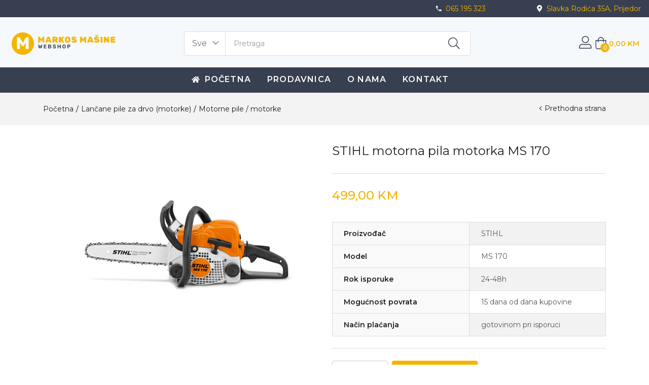

--- FILE ---
content_type: text/html; charset=UTF-8
request_url: https://markosmasine.com/stihl-motorna-pila-motorka-ms-170/
body_size: 26213
content:
<!DOCTYPE html>
<html lang="bs-BA" prefix="og: https://ogp.me/ns#" class="no-js">
<head>
	<meta charset="UTF-8" />
	<meta name="viewport" content="width=device-width, initial-scale=1" />
	<link rel="profile" href="//gmpg.org/xfn/11" />
	
<!-- Search Engine Optimization by Rank Math - https://rankmath.com/ -->
<title>STIHL Motorna Pila Motorka MS 170</title>
<meta name="description" content="STIHL motorna pila motorka MS 170 vrlo dobra za drvene poslove i savršeno lagana za kućanstva koja traže jeftinu malu pilu.. Učinkovita za rušenje stabala do 30 cm promjera."/>
<meta name="robots" content="follow, index, max-snippet:-1, max-video-preview:-1, max-image-preview:large"/>
<link rel="canonical" href="https://markosmasine.com/stihl-motorna-pila-motorka-ms-170/" />
<meta property="og:locale" content="bs_BA" />
<meta property="og:type" content="product" />
<meta property="og:title" content="STIHL Motorna Pila Motorka MS 170" />
<meta property="og:description" content="STIHL motorna pila motorka MS 170 vrlo dobra za drvene poslove i savršeno lagana za kućanstva koja traže jeftinu malu pilu.. Učinkovita za rušenje stabala do 30 cm promjera." />
<meta property="og:url" content="https://markosmasine.com/stihl-motorna-pila-motorka-ms-170/" />
<meta property="og:site_name" content="MARKOS MAŠINE PRIJEDOR" />
<meta property="og:updated_time" content="2024-04-24T06:28:14+00:00" />
<meta property="fb:admins" content="https://www.facebook.com/markosmasine21/" />
<meta property="og:image" content="https://markosmasine.com/wp-content/uploads/2021/07/Motorna-pila-STIHL-MS-170.png" />
<meta property="og:image:secure_url" content="https://markosmasine.com/wp-content/uploads/2021/07/Motorna-pila-STIHL-MS-170.png" />
<meta property="og:image:width" content="700" />
<meta property="og:image:height" content="700" />
<meta property="og:image:alt" content="STIHL motorna pila / motorka MS 170" />
<meta property="og:image:type" content="image/png" />
<meta property="product:price:amount" content="499" />
<meta property="product:price:currency" content="BAM" />
<meta property="product:availability" content="instock" />
<meta name="twitter:card" content="summary_large_image" />
<meta name="twitter:title" content="STIHL Motorna Pila Motorka MS 170" />
<meta name="twitter:description" content="STIHL motorna pila motorka MS 170 vrlo dobra za drvene poslove i savršeno lagana za kućanstva koja traže jeftinu malu pilu.. Učinkovita za rušenje stabala do 30 cm promjera." />
<meta name="twitter:image" content="https://markosmasine.com/wp-content/uploads/2021/07/Motorna-pila-STIHL-MS-170.png" />
<meta name="twitter:label1" content="Price" />
<meta name="twitter:data1" content="499,00&nbsp;KM" />
<meta name="twitter:label2" content="Availability" />
<meta name="twitter:data2" content="In stock" />
<script type="application/ld+json" class="rank-math-schema">{"@context":"https://schema.org","@graph":[{"@type":["ProfessionalService","Organization"],"@id":"https://markosmasine.com/#organization","name":"MARKOS MA\u0160INE - Online prodaja motornih ma\u0161ina Husqvarna, Villager i STHIL","url":"https://www.markosmasine.com","sameAs":["https://www.facebook.com/markossmasine"],"logo":{"@type":"ImageObject","@id":"https://markosmasine.com/#logo","url":"https://markosmasine.com/wp-content/uploads/2021/07/logofav.png","contentUrl":"https://markosmasine.com/wp-content/uploads/2021/07/logofav.png","caption":"MARKOS MA\u0160INE - Online prodaja motornih ma\u0161ina Husqvarna, Villager i STHIL","inLanguage":"bs-BA","width":"512","height":"512"},"openingHours":["Monday,Tuesday,Wednesday,Thursday,Friday,Saturday,Sunday 09:00-17:00"],"image":{"@id":"https://markosmasine.com/#logo"},"telephone":"066493054"},{"@type":"WebSite","@id":"https://markosmasine.com/#website","url":"https://markosmasine.com","name":"MARKOS MA\u0160INE - Online prodaja motornih ma\u0161ina Husqvarna, Villager i STHIL","publisher":{"@id":"https://markosmasine.com/#organization"},"inLanguage":"bs-BA"},{"@type":"ImageObject","@id":"https://markosmasine.com/wp-content/uploads/2021/07/Motorna-pila-STIHL-MS-170.png","url":"https://markosmasine.com/wp-content/uploads/2021/07/Motorna-pila-STIHL-MS-170.png","width":"700","height":"700","caption":"STIHL motorna pila / motorka MS 170","inLanguage":"bs-BA"},{"@type":"ItemPage","@id":"https://markosmasine.com/stihl-motorna-pila-motorka-ms-170/#webpage","url":"https://markosmasine.com/stihl-motorna-pila-motorka-ms-170/","name":"STIHL Motorna Pila Motorka MS 170","datePublished":"2021-07-15T13:15:43+00:00","dateModified":"2024-04-24T06:28:14+00:00","isPartOf":{"@id":"https://markosmasine.com/#website"},"primaryImageOfPage":{"@id":"https://markosmasine.com/wp-content/uploads/2021/07/Motorna-pila-STIHL-MS-170.png"},"inLanguage":"bs-BA"},{"@type":"Product","name":"STIHL motorna pila motorka MS 170 ","description":"STIHL motorna pila motorka MS 170 vrlo dobra za drvene poslove i savr\u0161eno lagana za ku\u0107anstva koja tra\u017ee jeftinu malu pilu.. U\u010dinkovita za ru\u0161enje stabala do 30 cm promjera.","category":"Lan\u010dane pile za drvo (motorke)","mainEntityOfPage":{"@id":"https://markosmasine.com/stihl-motorna-pila-motorka-ms-170/#webpage"},"image":[{"@type":"ImageObject","url":"https://markosmasine.com/wp-content/uploads/2021/07/Motorna-pila-STIHL-MS-170.png","height":"700","width":"700"}],"offers":{"@type":"Offer","price":"499.00","priceCurrency":"BAM","priceValidUntil":"2027-12-31","availability":"http://schema.org/InStock","itemCondition":"NewCondition","url":"https://markosmasine.com/stihl-motorna-pila-motorka-ms-170/","seller":{"@type":"Organization","@id":"https://markosmasine.com/","name":"MARKOS MA\u0160INE - Online prodaja motornih ma\u0161ina Husqvarna, Villager i STHIL","url":"https://markosmasine.com","logo":"https://markosmasine.com/wp-content/uploads/2021/07/logofav.png"}},"@id":"https://markosmasine.com/stihl-motorna-pila-motorka-ms-170/#richSnippet"}]}</script>
<!-- /Rank Math WordPress SEO plugin -->

<link rel='dns-prefetch' href='//fonts.googleapis.com' />
<link rel='preconnect' href='https://fonts.gstatic.com' crossorigin />
<link rel="alternate" type="application/rss+xml" title="MARKOS MAŠINE PRIJEDOR &raquo; novosti" href="https://markosmasine.com/feed/" />
<link rel="alternate" type="application/rss+xml" title="MARKOS MAŠINE PRIJEDOR &raquo;  novosti o komentarima" href="https://markosmasine.com/comments/feed/" />
<link rel="alternate" type="application/rss+xml" title="MARKOS MAŠINE PRIJEDOR &raquo; STIHL motorna pila motorka MS 170 novosti o komentarima" href="https://markosmasine.com/stihl-motorna-pila-motorka-ms-170/feed/" />
<link rel="alternate" title="oEmbed (JSON)" type="application/json+oembed" href="https://markosmasine.com/wp-json/oembed/1.0/embed?url=https%3A%2F%2Fmarkosmasine.com%2Fstihl-motorna-pila-motorka-ms-170%2F" />
<link rel="alternate" title="oEmbed (XML)" type="text/xml+oembed" href="https://markosmasine.com/wp-json/oembed/1.0/embed?url=https%3A%2F%2Fmarkosmasine.com%2Fstihl-motorna-pila-motorka-ms-170%2F&#038;format=xml" />
<style id='wp-img-auto-sizes-contain-inline-css' type='text/css'>
img:is([sizes=auto i],[sizes^="auto," i]){contain-intrinsic-size:3000px 1500px}
/*# sourceURL=wp-img-auto-sizes-contain-inline-css */
</style>
<style id='wp-emoji-styles-inline-css' type='text/css'>

	img.wp-smiley, img.emoji {
		display: inline !important;
		border: none !important;
		box-shadow: none !important;
		height: 1em !important;
		width: 1em !important;
		margin: 0 0.07em !important;
		vertical-align: -0.1em !important;
		background: none !important;
		padding: 0 !important;
	}
/*# sourceURL=wp-emoji-styles-inline-css */
</style>
<style id='classic-theme-styles-inline-css' type='text/css'>
/*! This file is auto-generated */
.wp-block-button__link{color:#fff;background-color:#32373c;border-radius:9999px;box-shadow:none;text-decoration:none;padding:calc(.667em + 2px) calc(1.333em + 2px);font-size:1.125em}.wp-block-file__button{background:#32373c;color:#fff;text-decoration:none}
/*# sourceURL=/wp-includes/css/classic-themes.min.css */
</style>
<link rel='stylesheet' id='woof-css' href='https://markosmasine.com/wp-content/plugins/woocommerce-products-filter/css/front.css?ver=2.2.5.3' type='text/css' media='all' />
<link rel='stylesheet' id='chosen-drop-down-css' href='https://markosmasine.com/wp-content/plugins/woocommerce-products-filter/js/chosen/chosen.min.css?ver=2.2.5.3' type='text/css' media='all' />
<link rel='stylesheet' id='photoswipe-css' href='https://markosmasine.com/wp-content/plugins/woocommerce/assets/css/photoswipe/photoswipe.min.css?ver=10.3.7' type='text/css' media='all' />
<link rel='stylesheet' id='photoswipe-default-skin-css' href='https://markosmasine.com/wp-content/plugins/woocommerce/assets/css/photoswipe/default-skin/default-skin.min.css?ver=10.3.7' type='text/css' media='all' />
<link rel='stylesheet' id='woocommerce-layout-css' href='https://markosmasine.com/wp-content/plugins/woocommerce/assets/css/woocommerce-layout.css?ver=10.3.7' type='text/css' media='all' />
<link rel='stylesheet' id='woocommerce-smallscreen-css' href='https://markosmasine.com/wp-content/plugins/woocommerce/assets/css/woocommerce-smallscreen.css?ver=10.3.7' type='text/css' media='only screen and (max-width: 768px)' />
<link rel='stylesheet' id='woocommerce-general-css' href='https://markosmasine.com/wp-content/plugins/woocommerce/assets/css/woocommerce.css?ver=10.3.7' type='text/css' media='all' />
<style id='woocommerce-inline-inline-css' type='text/css'>
.woocommerce form .form-row .required { visibility: visible; }
/*# sourceURL=woocommerce-inline-inline-css */
</style>
<link rel='stylesheet' id='brands-styles-css' href='https://markosmasine.com/wp-content/plugins/woocommerce/assets/css/brands.css?ver=10.3.7' type='text/css' media='all' />
<link rel='stylesheet' id='pwb-styles-frontend-css' href='https://markosmasine.com/wp-content/plugins/perfect-woocommerce-brands/build/frontend/css/style.css?ver=3.6.4' type='text/css' media='all' />
<link rel='stylesheet' id='elementor-icons-css' href='https://markosmasine.com/wp-content/plugins/elementor/assets/lib/eicons/css/elementor-icons.min.css?ver=5.44.0' type='text/css' media='all' />
<link rel='stylesheet' id='elementor-frontend-css' href='https://markosmasine.com/wp-content/plugins/elementor/assets/css/frontend.min.css?ver=3.33.0' type='text/css' media='all' />
<link rel='stylesheet' id='elementor-post-11-css' href='https://markosmasine.com/wp-content/uploads/elementor/css/post-11.css?ver=1769282233' type='text/css' media='all' />
<link rel='stylesheet' id='font-awesome-5-all-css' href='https://markosmasine.com/wp-content/plugins/elementor/assets/lib/font-awesome/css/all.min.css?ver=3.33.0' type='text/css' media='all' />
<link rel='stylesheet' id='font-awesome-4-shim-css' href='https://markosmasine.com/wp-content/plugins/elementor/assets/lib/font-awesome/css/v4-shims.min.css?ver=3.33.0' type='text/css' media='all' />
<link rel='stylesheet' id='elementor-post-6671-css' href='https://markosmasine.com/wp-content/uploads/elementor/css/post-6671.css?ver=1769305017' type='text/css' media='all' />
<link rel='stylesheet' id='bootstrap-css' href='https://markosmasine.com/wp-content/themes/zota/css/bootstrap.css?ver=4.3.1' type='text/css' media='all' />
<link rel='stylesheet' id='zota-template-css' href='https://markosmasine.com/wp-content/themes/zota/css/template.css?ver=1.0' type='text/css' media='all' />
<link rel='stylesheet' id='zota-skin-css' href='https://markosmasine.com/wp-content/themes/zota/css/skins/electronics/type.css?ver=1.0' type='text/css' media='all' />
<link rel='stylesheet' id='zota-style-css' href='https://markosmasine.com/wp-content/themes/zota/style.css?ver=1.0' type='text/css' media='all' />
<style id='zota-style-inline-css' type='text/css'>
:root {--tb-theme-color: #f5b400;--tb-theme-color-hover: #e8ab00;--tb-header-mobile-bg: #ffffff;--tb-header-mobile-color: #000000;--tb-theme-color-buy-now: #ffffff;--tb-theme-bg-buy-now: #6dad61;--tb-theme-bg-buy-now-hover: #67a45c;}:root {--tb-text-primary-font: Montserrat;}/* Theme Options Styles */.checkout-logo img {max-width: 300px;}@media (max-width: 1199px) {/* Limit logo image height for mobile according to mobile header height */.mobile-logo a img {width: 130px;}}@media screen and (max-width: 782px) {html body.admin-bar{top: -46px !important;position: relative;}}/* Custom CSS */.products-list .product-block .woocommerce-product-details__short-description {overflow-x: auto;}@media (max-width: 480px) { .products-list .product-block .product-content{display: flex;flex: 100%;flex-wrap: wrap;}.block-inner.col-4{flex: 100%;max-width: 100%;}.caption.col-8{flex: 100%;max-width: 100%;} }
/*# sourceURL=zota-style-inline-css */
</style>
<link rel='stylesheet' id='elementor-post-3493-css' href='https://markosmasine.com/wp-content/uploads/elementor/css/post-3493.css?ver=1769282234' type='text/css' media='all' />
<link rel='stylesheet' id='elementor-post-1005-css' href='https://markosmasine.com/wp-content/uploads/elementor/css/post-1005.css?ver=1769282234' type='text/css' media='all' />
<link rel='stylesheet' id='font-awesome-css' href='https://markosmasine.com/wp-content/plugins/elementor/assets/lib/font-awesome/css/font-awesome.min.css?ver=4.7.0' type='text/css' media='all' />
<link rel='stylesheet' id='zota-font-tbay-custom-css' href='https://markosmasine.com/wp-content/themes/zota/css/font-tbay-custom.css?ver=1.0.0' type='text/css' media='all' />
<link rel='stylesheet' id='simple-line-icons-css' href='https://markosmasine.com/wp-content/themes/zota/css/simple-line-icons.css?ver=2.4.0' type='text/css' media='all' />
<link rel='stylesheet' id='material-design-iconic-font-css' href='https://markosmasine.com/wp-content/themes/zota/css/material-design-iconic-font.css?ver=2.2.0' type='text/css' media='all' />
<link rel='stylesheet' id='animate-css' href='https://markosmasine.com/wp-content/themes/zota/css/animate.css?ver=3.5.0' type='text/css' media='all' />
<link rel='stylesheet' id='jquery-treeview-css' href='https://markosmasine.com/wp-content/themes/zota/css/jquery.treeview.css?ver=1.0.0' type='text/css' media='all' />
<link rel='stylesheet' id='magnific-popup-css' href='https://markosmasine.com/wp-content/themes/zota/css/magnific-popup.css?ver=1.0.0' type='text/css' media='all' />
<link rel="preload" as="style" href="https://fonts.googleapis.com/css?family=Montserrat:100,200,300,400,500,600,700,800,900,100italic,200italic,300italic,400italic,500italic,600italic,700italic,800italic,900italic&#038;display=swap&#038;ver=1757052697" /><link rel="stylesheet" href="https://fonts.googleapis.com/css?family=Montserrat:100,200,300,400,500,600,700,800,900,100italic,200italic,300italic,400italic,500italic,600italic,700italic,800italic,900italic&#038;display=swap&#038;ver=1757052697" media="print" onload="this.media='all'"><noscript><link rel="stylesheet" href="https://fonts.googleapis.com/css?family=Montserrat:100,200,300,400,500,600,700,800,900,100italic,200italic,300italic,400italic,500italic,600italic,700italic,800italic,900italic&#038;display=swap&#038;ver=1757052697" /></noscript><link rel='stylesheet' id='zota-child-style-css' href='https://markosmasine.com/wp-content/themes/zota-child/style.css?ver=1.0' type='text/css' media='all' />
<link rel='stylesheet' id='elementor-gf-local-roboto-css' href='https://markosmasine.com/wp-content/uploads/elementor/google-fonts/css/roboto.css?ver=1744282197' type='text/css' media='all' />
<link rel='stylesheet' id='elementor-gf-local-robotoslab-css' href='https://markosmasine.com/wp-content/uploads/elementor/google-fonts/css/robotoslab.css?ver=1744282203' type='text/css' media='all' />
<link rel='stylesheet' id='elementor-icons-shared-0-css' href='https://markosmasine.com/wp-content/plugins/elementor/assets/lib/font-awesome/css/fontawesome.min.css?ver=5.15.3' type='text/css' media='all' />
<link rel='stylesheet' id='elementor-icons-fa-solid-css' href='https://markosmasine.com/wp-content/plugins/elementor/assets/lib/font-awesome/css/solid.min.css?ver=5.15.3' type='text/css' media='all' />
<link rel='stylesheet' id='elementor-icons-fa-brands-css' href='https://markosmasine.com/wp-content/plugins/elementor/assets/lib/font-awesome/css/brands.min.css?ver=5.15.3' type='text/css' media='all' />
<script type="text/template" id="tmpl-variation-template">
	<div class="woocommerce-variation-description">{{{ data.variation.variation_description }}}</div>
	<div class="woocommerce-variation-price">{{{ data.variation.price_html }}}</div>
	<div class="woocommerce-variation-availability">{{{ data.variation.availability_html }}}</div>
</script>
<script type="text/template" id="tmpl-unavailable-variation-template">
	<p role="alert">Žao nam je, ali ovaj proizvod nije dostupan. Molimo izaberite drugu kombinaciju.</p>
</script>
<script type="text/javascript" async src="https://markosmasine.com/wp-content/plugins/burst-statistics/helpers/timeme/timeme.min.js?ver=1762953956" id="burst-timeme-js"></script>
<script type="text/javascript" id="burst-js-extra">
/* <![CDATA[ */
var burst = {"tracking":{"isInitialHit":true,"lastUpdateTimestamp":0,"beacon_url":"https://markosmasine.com/wp-content/plugins/burst-statistics/endpoint.php","ajaxUrl":"https://markosmasine.com/wp-admin/admin-ajax.php"},"options":{"cookieless":0,"pageUrl":"https://markosmasine.com/stihl-motorna-pila-motorka-ms-170/","beacon_enabled":1,"do_not_track":0,"enable_turbo_mode":0,"track_url_change":0,"cookie_retention_days":30,"debug":0},"goals":{"completed":[],"scriptUrl":"https://markosmasine.com/wp-content/plugins/burst-statistics/assets/js/build/burst-goals.js?v=1762953956","active":[]},"cache":{"uid":null,"fingerprint":null,"isUserAgent":null,"isDoNotTrack":null,"useCookies":null}};
//# sourceURL=burst-js-extra
/* ]]> */
</script>
<script type="text/javascript" async src="https://markosmasine.com/wp-content/plugins/burst-statistics/assets/js/build/burst.min.js?ver=1762953956" id="burst-js"></script>
<script type="text/javascript" src="https://markosmasine.com/wp-includes/js/jquery/jquery.min.js?ver=3.7.1" id="jquery-core-js"></script>
<script type="text/javascript" src="https://markosmasine.com/wp-includes/js/jquery/jquery-migrate.min.js?ver=3.4.1" id="jquery-migrate-js"></script>
<script type="text/javascript" src="https://markosmasine.com/wp-content/plugins/woocommerce/assets/js/jquery-blockui/jquery.blockUI.min.js?ver=2.7.0-wc.10.3.7" id="wc-jquery-blockui-js" defer="defer" data-wp-strategy="defer"></script>
<script type="text/javascript" id="wc-add-to-cart-js-extra">
/* <![CDATA[ */
var wc_add_to_cart_params = {"ajax_url":"/wp-admin/admin-ajax.php","wc_ajax_url":"/?wc-ajax=%%endpoint%%","i18n_view_cart":"Vidi korpu","cart_url":"https://markosmasine.com/korpa/","is_cart":"","cart_redirect_after_add":"no"};
//# sourceURL=wc-add-to-cart-js-extra
/* ]]> */
</script>
<script type="text/javascript" src="https://markosmasine.com/wp-content/plugins/woocommerce/assets/js/frontend/add-to-cart.min.js?ver=10.3.7" id="wc-add-to-cart-js" defer="defer" data-wp-strategy="defer"></script>
<script type="text/javascript" src="https://markosmasine.com/wp-content/plugins/woocommerce/assets/js/zoom/jquery.zoom.min.js?ver=1.7.21-wc.10.3.7" id="wc-zoom-js" defer="defer" data-wp-strategy="defer"></script>
<script type="text/javascript" src="https://markosmasine.com/wp-content/plugins/woocommerce/assets/js/flexslider/jquery.flexslider.min.js?ver=2.7.2-wc.10.3.7" id="wc-flexslider-js" defer="defer" data-wp-strategy="defer"></script>
<script type="text/javascript" src="https://markosmasine.com/wp-content/plugins/woocommerce/assets/js/photoswipe/photoswipe.min.js?ver=4.1.1-wc.10.3.7" id="wc-photoswipe-js" defer="defer" data-wp-strategy="defer"></script>
<script type="text/javascript" src="https://markosmasine.com/wp-content/plugins/woocommerce/assets/js/photoswipe/photoswipe-ui-default.min.js?ver=4.1.1-wc.10.3.7" id="wc-photoswipe-ui-default-js" defer="defer" data-wp-strategy="defer"></script>
<script type="text/javascript" id="wc-single-product-js-extra">
/* <![CDATA[ */
var wc_single_product_params = {"i18n_required_rating_text":"Molimo odaberite svoju ocjenu","i18n_rating_options":["1 of 5 stars","2 of 5 stars","3 of 5 stars","4 of 5 stars","5 of 5 stars"],"i18n_product_gallery_trigger_text":"View full-screen image gallery","review_rating_required":"yes","flexslider":{"rtl":false,"animation":"slide","smoothHeight":true,"directionNav":false,"controlNav":"thumbnails","slideshow":false,"animationSpeed":500,"animationLoop":false,"allowOneSlide":false},"zoom_enabled":"1","zoom_options":[],"photoswipe_enabled":"1","photoswipe_options":{"shareEl":false,"closeOnScroll":false,"history":false,"hideAnimationDuration":0,"showAnimationDuration":0},"flexslider_enabled":"1"};
//# sourceURL=wc-single-product-js-extra
/* ]]> */
</script>
<script type="text/javascript" src="https://markosmasine.com/wp-content/plugins/woocommerce/assets/js/frontend/single-product.min.js?ver=10.3.7" id="wc-single-product-js" defer="defer" data-wp-strategy="defer"></script>
<script type="text/javascript" src="https://markosmasine.com/wp-content/plugins/woocommerce/assets/js/js-cookie/js.cookie.min.js?ver=2.1.4-wc.10.3.7" id="wc-js-cookie-js" defer="defer" data-wp-strategy="defer"></script>
<script type="text/javascript" id="woocommerce-js-extra">
/* <![CDATA[ */
var woocommerce_params = {"ajax_url":"/wp-admin/admin-ajax.php","wc_ajax_url":"/?wc-ajax=%%endpoint%%","i18n_password_show":"Show password","i18n_password_hide":"Hide password"};
//# sourceURL=woocommerce-js-extra
/* ]]> */
</script>
<script type="text/javascript" src="https://markosmasine.com/wp-content/plugins/woocommerce/assets/js/frontend/woocommerce.min.js?ver=10.3.7" id="woocommerce-js" defer="defer" data-wp-strategy="defer"></script>
<script type="text/javascript" src="https://markosmasine.com/wp-content/plugins/elementor/assets/lib/font-awesome/js/v4-shims.min.js?ver=3.33.0" id="font-awesome-4-shim-js"></script>
<script type="text/javascript" src="https://markosmasine.com/wp-includes/js/underscore.min.js?ver=1.13.7" id="underscore-js"></script>
<script type="text/javascript" id="wp-util-js-extra">
/* <![CDATA[ */
var _wpUtilSettings = {"ajax":{"url":"/wp-admin/admin-ajax.php"}};
//# sourceURL=wp-util-js-extra
/* ]]> */
</script>
<script type="text/javascript" src="https://markosmasine.com/wp-includes/js/wp-util.min.js?ver=6.9" id="wp-util-js"></script>
<script type="text/javascript" id="wc-add-to-cart-variation-js-extra">
/* <![CDATA[ */
var wc_add_to_cart_variation_params = {"wc_ajax_url":"/?wc-ajax=%%endpoint%%","i18n_no_matching_variations_text":"\u017dao nam je, nema proizvoda koji zadovoljavaju va\u0161u selekciju. Molimo probajte sa drugom kombinacijom.","i18n_make_a_selection_text":"Izaberite opcije proizvoda prije dodavanja u korpu","i18n_unavailable_text":"\u017dao nam je, ali ovaj proizvod nije dostupan. Molimo izaberite drugu kombinaciju.","i18n_reset_alert_text":"Your selection has been reset. Please select some product options before adding this product to your cart."};
//# sourceURL=wc-add-to-cart-variation-js-extra
/* ]]> */
</script>
<script type="text/javascript" src="https://markosmasine.com/wp-content/plugins/woocommerce/assets/js/frontend/add-to-cart-variation.min.js?ver=10.3.7" id="wc-add-to-cart-variation-js" defer="defer" data-wp-strategy="defer"></script>
<link rel="https://api.w.org/" href="https://markosmasine.com/wp-json/" /><link rel="alternate" title="JSON" type="application/json" href="https://markosmasine.com/wp-json/wp/v2/product/6671" /><meta name="generator" content="WordPress 6.9" />
<link rel='shortlink' href='https://markosmasine.com/?p=6671' />
<meta name="generator" content="Redux 4.5.8" /><!-- Global site tag (gtag.js) - Google Analytics -->
<script async src="https://www.googletagmanager.com/gtag/js?id=G-GG2NBXGFF1"></script>
<script>
  window.dataLayer = window.dataLayer || [];
  function gtag(){dataLayer.push(arguments);}
  gtag('js', new Date());

  gtag('config', 'G-GG2NBXGFF1');
</script>



<!-- Google Tag Manager -->
<script>(function(w,d,s,l,i){w[l]=w[l]||[];w[l].push({'gtm.start':
new Date().getTime(),event:'gtm.js'});var f=d.getElementsByTagName(s)[0],
j=d.createElement(s),dl=l!='dataLayer'?'&l='+l:'';j.async=true;j.src=
'https://www.googletagmanager.com/gtm.js?id='+i+dl;f.parentNode.insertBefore(j,f);
})(window,document,'script','dataLayer','GTM-5ZXPWZ6');</script>
<!-- End Google Tag Manager -->

<!-- Facebook Pixel Code -->
<script>
  !function(f,b,e,v,n,t,s)
  {if(f.fbq)return;n=f.fbq=function(){n.callMethod?
  n.callMethod.apply(n,arguments):n.queue.push(arguments)};
  if(!f._fbq)f._fbq=n;n.push=n;n.loaded=!0;n.version='2.0';
  n.queue=[];t=b.createElement(e);t.async=!0;
  t.src=v;s=b.getElementsByTagName(e)[0];
  s.parentNode.insertBefore(t,s)}(window, document,'script',
  'https://connect.facebook.net/en_US/fbevents.js');
  fbq('init', '390371566163245');
  fbq('track', 'PageView');
</script>
<noscript><img height="1" width="1" style="display:none"
  src="https://www.facebook.com/tr?id=390371566163245&ev=PageView&noscript=1"
/></noscript>
<!-- End Facebook Pixel Code -->	<noscript><style>.woocommerce-product-gallery{ opacity: 1 !important; }</style></noscript>
	<meta name="generator" content="Elementor 3.33.0; features: additional_custom_breakpoints; settings: css_print_method-external, google_font-enabled, font_display-auto">
<style type="text/css">.recentcomments a{display:inline !important;padding:0 !important;margin:0 !important;}</style>			<style>
				.e-con.e-parent:nth-of-type(n+4):not(.e-lazyloaded):not(.e-no-lazyload),
				.e-con.e-parent:nth-of-type(n+4):not(.e-lazyloaded):not(.e-no-lazyload) * {
					background-image: none !important;
				}
				@media screen and (max-height: 1024px) {
					.e-con.e-parent:nth-of-type(n+3):not(.e-lazyloaded):not(.e-no-lazyload),
					.e-con.e-parent:nth-of-type(n+3):not(.e-lazyloaded):not(.e-no-lazyload) * {
						background-image: none !important;
					}
				}
				@media screen and (max-height: 640px) {
					.e-con.e-parent:nth-of-type(n+2):not(.e-lazyloaded):not(.e-no-lazyload),
					.e-con.e-parent:nth-of-type(n+2):not(.e-lazyloaded):not(.e-no-lazyload) * {
						background-image: none !important;
					}
				}
			</style>
			<link rel="icon" href="https://markosmasine.com/wp-content/uploads/2021/07/logofav-100x100.png" sizes="32x32" />
<link rel="icon" href="https://markosmasine.com/wp-content/uploads/2021/07/logofav-270x270.png" sizes="192x192" />
<link rel="apple-touch-icon" href="https://markosmasine.com/wp-content/uploads/2021/07/logofav-270x270.png" />
<meta name="msapplication-TileImage" content="https://markosmasine.com/wp-content/uploads/2021/07/logofav-270x270.png" />
		<style type="text/css" id="wp-custom-css">
			.checkout-logo .logo-theme{
	display:none;
}
.woof_term_15 {
	display:none;
}
.woocommerce-product-rating{
	display: none !important;
}
/* .woocommerce-product-rating .star-rating{
	display:none !important;
}
.woocommerce-product-rating .woocommerce-review-link{
	display:none !important;
}
.woocommerce-product-rating .rate-sold{
	margin-left: 0;
} */		</style>
		        <script type="text/javascript">
            var woof_is_permalink =1;

            var woof_shop_page = "";
        
            var woof_really_curr_tax = {};
            var woof_current_page_link = location.protocol + '//' + location.host + location.pathname;
            /*lets remove pagination from woof_current_page_link*/
            woof_current_page_link = woof_current_page_link.replace(/\page\/[0-9]+/, "");
                            woof_current_page_link = "https://markosmasine.com/shop/";
                            var woof_link = 'https://markosmasine.com/wp-content/plugins/woocommerce-products-filter/';

                </script>

                <script>

            var woof_ajaxurl = "https://markosmasine.com/wp-admin/admin-ajax.php";

            var woof_lang = {
                'orderby': "Sortirano po",
                'date': "datumu",
                'perpage': "per page",
                'pricerange': "raspon cijena",
                'menu_order': "podrazumevani redosled",
                'popularity': "popularnosti",
                'rating': "prosečnoj ocjeni",
                'price': "cijena od niske do visoke",
                'price-desc': "cijena visoka do niska",
                'clear_all': "Obriši sve"
            };

            if (typeof woof_lang_custom == 'undefined') {
                var woof_lang_custom = {};/*!!important*/
            }

            var woof_is_mobile = 0;
        


            var woof_show_price_search_button = 0;
            var woof_show_price_search_type = 0;
        
            var woof_show_price_search_type = 1;

            var swoof_search_slug = "swoof";

        
            var icheck_skin = {};
                        icheck_skin = 'none';
        
            var is_woof_use_chosen =1;

        
            var woof_current_values = '[]';

            var woof_lang_loading = "Učitavanje...";

        
            var woof_lang_show_products_filter = "show products filter";
            var woof_lang_hide_products_filter = "hide products filter";
            var woof_lang_pricerange = "raspon cijena";

            var woof_use_beauty_scroll =0;

            var woof_autosubmit =1;
            var woof_ajaxurl = "https://markosmasine.com/wp-admin/admin-ajax.php";
            /*var woof_submit_link = "";*/
            var woof_is_ajax = 0;
            var woof_ajax_redraw = 0;
            var woof_ajax_page_num =1;
            var woof_ajax_first_done = false;
            var woof_checkboxes_slide_flag = true;


            /*toggles*/
            var woof_toggle_type = "text";

            var woof_toggle_closed_text = "-";
            var woof_toggle_opened_text = "+";

            var woof_toggle_closed_image = "https://markosmasine.com/wp-content/plugins/woocommerce-products-filter/img/plus3.png";
            var woof_toggle_opened_image = "https://markosmasine.com/wp-content/plugins/woocommerce-products-filter/img/minus3.png";


            /*indexes which can be displayed in red buttons panel*/
                    var woof_accept_array = ["min_price", "orderby", "perpage", "min_rating","pwb-brand","product_brand","product_visibility","product_cat","product_tag"];

        
            /*for extensions*/

            var woof_ext_init_functions = null;
        

        
            var woof_overlay_skin = "default";

            jQuery(function () {
                try
                {
                    woof_current_values = jQuery.parseJSON(woof_current_values);
                } catch (e)
                {
                    woof_current_values = null;
                }
                if (woof_current_values == null || woof_current_values.length == 0) {
                    woof_current_values = {};
                }

            });

            function woof_js_after_ajax_done() {
                jQuery(document).trigger('woof_ajax_done');
                    }
        </script>
        <link rel='stylesheet' id='wc-blocks-style-css' href='https://markosmasine.com/wp-content/plugins/woocommerce/assets/client/blocks/wc-blocks.css?ver=wc-10.3.7' type='text/css' media='all' />
<style id='global-styles-inline-css' type='text/css'>
:root{--wp--preset--aspect-ratio--square: 1;--wp--preset--aspect-ratio--4-3: 4/3;--wp--preset--aspect-ratio--3-4: 3/4;--wp--preset--aspect-ratio--3-2: 3/2;--wp--preset--aspect-ratio--2-3: 2/3;--wp--preset--aspect-ratio--16-9: 16/9;--wp--preset--aspect-ratio--9-16: 9/16;--wp--preset--color--black: #000000;--wp--preset--color--cyan-bluish-gray: #abb8c3;--wp--preset--color--white: #ffffff;--wp--preset--color--pale-pink: #f78da7;--wp--preset--color--vivid-red: #cf2e2e;--wp--preset--color--luminous-vivid-orange: #ff6900;--wp--preset--color--luminous-vivid-amber: #fcb900;--wp--preset--color--light-green-cyan: #7bdcb5;--wp--preset--color--vivid-green-cyan: #00d084;--wp--preset--color--pale-cyan-blue: #8ed1fc;--wp--preset--color--vivid-cyan-blue: #0693e3;--wp--preset--color--vivid-purple: #9b51e0;--wp--preset--gradient--vivid-cyan-blue-to-vivid-purple: linear-gradient(135deg,rgb(6,147,227) 0%,rgb(155,81,224) 100%);--wp--preset--gradient--light-green-cyan-to-vivid-green-cyan: linear-gradient(135deg,rgb(122,220,180) 0%,rgb(0,208,130) 100%);--wp--preset--gradient--luminous-vivid-amber-to-luminous-vivid-orange: linear-gradient(135deg,rgb(252,185,0) 0%,rgb(255,105,0) 100%);--wp--preset--gradient--luminous-vivid-orange-to-vivid-red: linear-gradient(135deg,rgb(255,105,0) 0%,rgb(207,46,46) 100%);--wp--preset--gradient--very-light-gray-to-cyan-bluish-gray: linear-gradient(135deg,rgb(238,238,238) 0%,rgb(169,184,195) 100%);--wp--preset--gradient--cool-to-warm-spectrum: linear-gradient(135deg,rgb(74,234,220) 0%,rgb(151,120,209) 20%,rgb(207,42,186) 40%,rgb(238,44,130) 60%,rgb(251,105,98) 80%,rgb(254,248,76) 100%);--wp--preset--gradient--blush-light-purple: linear-gradient(135deg,rgb(255,206,236) 0%,rgb(152,150,240) 100%);--wp--preset--gradient--blush-bordeaux: linear-gradient(135deg,rgb(254,205,165) 0%,rgb(254,45,45) 50%,rgb(107,0,62) 100%);--wp--preset--gradient--luminous-dusk: linear-gradient(135deg,rgb(255,203,112) 0%,rgb(199,81,192) 50%,rgb(65,88,208) 100%);--wp--preset--gradient--pale-ocean: linear-gradient(135deg,rgb(255,245,203) 0%,rgb(182,227,212) 50%,rgb(51,167,181) 100%);--wp--preset--gradient--electric-grass: linear-gradient(135deg,rgb(202,248,128) 0%,rgb(113,206,126) 100%);--wp--preset--gradient--midnight: linear-gradient(135deg,rgb(2,3,129) 0%,rgb(40,116,252) 100%);--wp--preset--font-size--small: 13px;--wp--preset--font-size--medium: 20px;--wp--preset--font-size--large: 36px;--wp--preset--font-size--x-large: 42px;--wp--preset--spacing--20: 0.44rem;--wp--preset--spacing--30: 0.67rem;--wp--preset--spacing--40: 1rem;--wp--preset--spacing--50: 1.5rem;--wp--preset--spacing--60: 2.25rem;--wp--preset--spacing--70: 3.38rem;--wp--preset--spacing--80: 5.06rem;--wp--preset--shadow--natural: 6px 6px 9px rgba(0, 0, 0, 0.2);--wp--preset--shadow--deep: 12px 12px 50px rgba(0, 0, 0, 0.4);--wp--preset--shadow--sharp: 6px 6px 0px rgba(0, 0, 0, 0.2);--wp--preset--shadow--outlined: 6px 6px 0px -3px rgb(255, 255, 255), 6px 6px rgb(0, 0, 0);--wp--preset--shadow--crisp: 6px 6px 0px rgb(0, 0, 0);}:where(.is-layout-flex){gap: 0.5em;}:where(.is-layout-grid){gap: 0.5em;}body .is-layout-flex{display: flex;}.is-layout-flex{flex-wrap: wrap;align-items: center;}.is-layout-flex > :is(*, div){margin: 0;}body .is-layout-grid{display: grid;}.is-layout-grid > :is(*, div){margin: 0;}:where(.wp-block-columns.is-layout-flex){gap: 2em;}:where(.wp-block-columns.is-layout-grid){gap: 2em;}:where(.wp-block-post-template.is-layout-flex){gap: 1.25em;}:where(.wp-block-post-template.is-layout-grid){gap: 1.25em;}.has-black-color{color: var(--wp--preset--color--black) !important;}.has-cyan-bluish-gray-color{color: var(--wp--preset--color--cyan-bluish-gray) !important;}.has-white-color{color: var(--wp--preset--color--white) !important;}.has-pale-pink-color{color: var(--wp--preset--color--pale-pink) !important;}.has-vivid-red-color{color: var(--wp--preset--color--vivid-red) !important;}.has-luminous-vivid-orange-color{color: var(--wp--preset--color--luminous-vivid-orange) !important;}.has-luminous-vivid-amber-color{color: var(--wp--preset--color--luminous-vivid-amber) !important;}.has-light-green-cyan-color{color: var(--wp--preset--color--light-green-cyan) !important;}.has-vivid-green-cyan-color{color: var(--wp--preset--color--vivid-green-cyan) !important;}.has-pale-cyan-blue-color{color: var(--wp--preset--color--pale-cyan-blue) !important;}.has-vivid-cyan-blue-color{color: var(--wp--preset--color--vivid-cyan-blue) !important;}.has-vivid-purple-color{color: var(--wp--preset--color--vivid-purple) !important;}.has-black-background-color{background-color: var(--wp--preset--color--black) !important;}.has-cyan-bluish-gray-background-color{background-color: var(--wp--preset--color--cyan-bluish-gray) !important;}.has-white-background-color{background-color: var(--wp--preset--color--white) !important;}.has-pale-pink-background-color{background-color: var(--wp--preset--color--pale-pink) !important;}.has-vivid-red-background-color{background-color: var(--wp--preset--color--vivid-red) !important;}.has-luminous-vivid-orange-background-color{background-color: var(--wp--preset--color--luminous-vivid-orange) !important;}.has-luminous-vivid-amber-background-color{background-color: var(--wp--preset--color--luminous-vivid-amber) !important;}.has-light-green-cyan-background-color{background-color: var(--wp--preset--color--light-green-cyan) !important;}.has-vivid-green-cyan-background-color{background-color: var(--wp--preset--color--vivid-green-cyan) !important;}.has-pale-cyan-blue-background-color{background-color: var(--wp--preset--color--pale-cyan-blue) !important;}.has-vivid-cyan-blue-background-color{background-color: var(--wp--preset--color--vivid-cyan-blue) !important;}.has-vivid-purple-background-color{background-color: var(--wp--preset--color--vivid-purple) !important;}.has-black-border-color{border-color: var(--wp--preset--color--black) !important;}.has-cyan-bluish-gray-border-color{border-color: var(--wp--preset--color--cyan-bluish-gray) !important;}.has-white-border-color{border-color: var(--wp--preset--color--white) !important;}.has-pale-pink-border-color{border-color: var(--wp--preset--color--pale-pink) !important;}.has-vivid-red-border-color{border-color: var(--wp--preset--color--vivid-red) !important;}.has-luminous-vivid-orange-border-color{border-color: var(--wp--preset--color--luminous-vivid-orange) !important;}.has-luminous-vivid-amber-border-color{border-color: var(--wp--preset--color--luminous-vivid-amber) !important;}.has-light-green-cyan-border-color{border-color: var(--wp--preset--color--light-green-cyan) !important;}.has-vivid-green-cyan-border-color{border-color: var(--wp--preset--color--vivid-green-cyan) !important;}.has-pale-cyan-blue-border-color{border-color: var(--wp--preset--color--pale-cyan-blue) !important;}.has-vivid-cyan-blue-border-color{border-color: var(--wp--preset--color--vivid-cyan-blue) !important;}.has-vivid-purple-border-color{border-color: var(--wp--preset--color--vivid-purple) !important;}.has-vivid-cyan-blue-to-vivid-purple-gradient-background{background: var(--wp--preset--gradient--vivid-cyan-blue-to-vivid-purple) !important;}.has-light-green-cyan-to-vivid-green-cyan-gradient-background{background: var(--wp--preset--gradient--light-green-cyan-to-vivid-green-cyan) !important;}.has-luminous-vivid-amber-to-luminous-vivid-orange-gradient-background{background: var(--wp--preset--gradient--luminous-vivid-amber-to-luminous-vivid-orange) !important;}.has-luminous-vivid-orange-to-vivid-red-gradient-background{background: var(--wp--preset--gradient--luminous-vivid-orange-to-vivid-red) !important;}.has-very-light-gray-to-cyan-bluish-gray-gradient-background{background: var(--wp--preset--gradient--very-light-gray-to-cyan-bluish-gray) !important;}.has-cool-to-warm-spectrum-gradient-background{background: var(--wp--preset--gradient--cool-to-warm-spectrum) !important;}.has-blush-light-purple-gradient-background{background: var(--wp--preset--gradient--blush-light-purple) !important;}.has-blush-bordeaux-gradient-background{background: var(--wp--preset--gradient--blush-bordeaux) !important;}.has-luminous-dusk-gradient-background{background: var(--wp--preset--gradient--luminous-dusk) !important;}.has-pale-ocean-gradient-background{background: var(--wp--preset--gradient--pale-ocean) !important;}.has-electric-grass-gradient-background{background: var(--wp--preset--gradient--electric-grass) !important;}.has-midnight-gradient-background{background: var(--wp--preset--gradient--midnight) !important;}.has-small-font-size{font-size: var(--wp--preset--font-size--small) !important;}.has-medium-font-size{font-size: var(--wp--preset--font-size--medium) !important;}.has-large-font-size{font-size: var(--wp--preset--font-size--large) !important;}.has-x-large-font-size{font-size: var(--wp--preset--font-size--x-large) !important;}
/*# sourceURL=global-styles-inline-css */
</style>
<link rel='stylesheet' id='woof_tooltip-css-css' href='https://markosmasine.com/wp-content/plugins/woocommerce-products-filter/js/tooltip/css/tooltipster.bundle.min.css?ver=2.2.5.3' type='text/css' media='all' />
<link rel='stylesheet' id='woof_tooltip-css-noir-css' href='https://markosmasine.com/wp-content/plugins/woocommerce-products-filter/js/tooltip/css/plugins/tooltipster/sideTip/themes/tooltipster-sideTip-noir.min.css?ver=2.2.5.3' type='text/css' media='all' />
<link rel='stylesheet' id='widget-icon-list-css' href='https://markosmasine.com/wp-content/plugins/elementor/assets/css/widget-icon-list.min.css?ver=3.33.0' type='text/css' media='all' />
<link rel='stylesheet' id='widget-image-css' href='https://markosmasine.com/wp-content/plugins/elementor/assets/css/widget-image.min.css?ver=3.33.0' type='text/css' media='all' />
<link rel='stylesheet' id='sumoselect-css' href='https://markosmasine.com/wp-content/themes/zota/css/sumoselect.css?ver=1.0.0' type='text/css' media='all' />
<link rel='stylesheet' id='widget-icon-box-css' href='https://markosmasine.com/wp-content/plugins/elementor/assets/css/widget-icon-box.min.css?ver=3.33.0' type='text/css' media='all' />
<link rel='stylesheet' id='widget-social-icons-css' href='https://markosmasine.com/wp-content/plugins/elementor/assets/css/widget-social-icons.min.css?ver=3.33.0' type='text/css' media='all' />
<link rel='stylesheet' id='e-apple-webkit-css' href='https://markosmasine.com/wp-content/plugins/elementor/assets/css/conditionals/apple-webkit.min.css?ver=3.33.0' type='text/css' media='all' />
<link rel='stylesheet' id='widget-spacer-css' href='https://markosmasine.com/wp-content/plugins/elementor/assets/css/widget-spacer.min.css?ver=3.33.0' type='text/css' media='all' />
</head>
<body class="wp-singular product-template-default single single-product postid-6671 wp-custom-logo wp-theme-zota wp-child-theme-zota-child theme-zota woocommerce woocommerce-page woocommerce-no-js tbay-search-mb skin-electronics tbay-wc-gallery-lightbox tbay-show-cart-mobile tbay-body-mobile-product-one  tbay-hide-variation-selector tbay-show-quantity-mobile elementor-default elementor-kit-11 elementor-page elementor-page-6671 ajax_cart_popup" data-burst_id="6671" data-burst_type="product">
<div id="wrapper-container" class="wrapper-container">

	  
<div id="tbay-mobile-smartmenu" data-title="Menu" class="tbay-mmenu d-xl-none"> 


    <div class="tbay-offcanvas-body">
        
        <div id="mmenu-close">
            <button type="button" class="btn btn-toggle-canvas" data-toggle="offcanvas">
                <i class="tb-icon tb-icon-close-01"></i>
            </button>
        </div>

                <nav id="tbay-mobile-menu-navbar" class="menu navbar navbar-offcanvas navbar-static" data-id="main-menu" >
            <div id="main-mobile-menu-mmenu" class="menu-main-menu-container"><ul id="main-mobile-menu-mmenu-wrapper" class="menu"><li id="menu-item-8875" class="menu-item menu-item-type-post_type menu-item-object-page menu-item-home"><a class="elementor-item" href="https://markosmasine.com/"><i class="fa fa-home"></i>Početna</a></li>
<li id="menu-item-5919" class="menu-item menu-item-type-post_type menu-item-object-page current_page_parent"><a class="elementor-item" href="https://markosmasine.com/shop/">Prodavnica</a></li>
<li id="menu-item-5747" class="menu-item menu-item-type-post_type menu-item-object-page"><a class="elementor-item" href="https://markosmasine.com/o-nama/">O nama</a></li>
<li id="menu-item-5828" class="menu-item menu-item-type-post_type menu-item-object-page"><a class="elementor-item" href="https://markosmasine.com/kontakt/">Kontakt</a></li>
</ul></div>        </nav>


    </div>
             <div id="mm-tbay-bottom">  
    
            <div class="mm-bottom-track-wrapper">

                                    <div class="mm-bottom-langue-currency ">
                                                    <div class="mm-bottom-langue">
                                                            </div>
                                        
                                                
                    </div>
                                </div>


        </div>
           
</div><div class="topbar-device-mobile d-xl-none clearfix ">

	<div class="topbar-mobile-history"><a href="javascript:history.back()"><i class="tb-icon tb-icon-angle-left"></i></a></div><div class="topbar-icon-home"><a href="https://markosmasine.com/"><i class="tb-icon tb-icon-home3"></i></a></div><div class="topbar-title">STIHL motorna pila motorka MS 170</div><div class="device-mini_cart top-cart tbay-element-mini-cart">					<div class="tbay-dropdown-cart sidebar-right">
	<div class="dropdown-content">
		<div class="widget-header-cart">
			<h3 class="widget-title heading-title">Kolica za kupovinu</h3>
			<a href="javascript:;" class="offcanvas-close"><i class="tb-icon tb-icon-cross"></i></a>
		</div>
		<div class="widget_shopping_cart_content">
	    
<div class="mini_cart_content">
	<div class="mini_cart_inner">
		<div class="mcart-border">
							<ul class="cart_empty ">
					<li><span>Vaša korpa je prazna</span></li>
					<li class="total"><a class="button wc-continue" href="https://markosmasine.com/shop/">Nastavite sa kupovinom<i class="tb-icon tb-icon-angle-right"></i></a></li>
				</ul>
			
						<div class="clearfix"></div>
		</div>
	</div>
</div>
		</div>
	</div>
</div>					<div class="tbay-topcart">
						<div id="cart-KtTCW" class="cart-dropdown dropdown">
							<a class="dropdown-toggle mini-cart v2" data-offcanvas="offcanvas-right" data-toggle="dropdown" aria-expanded="true" role="button" aria-haspopup="true" data-delay="0" href="#">
																	<i class="tb-icon tb-icon-shopping-cart"></i>
								
																	<span class="mini-cart-items">
									0									</span>
								<span>Korpa</span>
							</a>   
							<div class="dropdown-menu"></div>    
						</div>
					</div> 
				</div>			<div class="search-device"> 
				
	
		<div class="tbay-search-form tbay-search-mobile">
		    <form action="https://markosmasine.com/" method="get" data-parents=".topbar-device-mobile" class="searchform zota-ajax-search" data-appendto=".search-results-LGFaL" data-thumbnail="1" data-price="1" data-minChars="2" data-post-type="product" data-count="5">
			<div class="form-group">
				<div class="input-group">
										<div class="button-group input-group-addon">
                        <button type="submit" class="button-search btn btn-sm>">
                            <i aria-hidden="true" class="tb-icon tb-icon-search"></i>
                        </button>
                        <div class="tbay-preloader"></div>
                    </div>  
					<input data-style="right" type="text" placeholder="Pretraga" name="s" required oninvalid="this.setCustomValidity('Enter at least 2 characters')" oninput="setCustomValidity('')" class="tbay-search form-control input-sm"/>

					

					<div class="search-results-wrapper"> 	 
						<div class="zota-search-results search-results-LGFaL" data-ajaxsearch="1" data-price="1"></div>
					</div>
					<input type="hidden" name="post_type" value="product" class="post_type" />
				</div>
				
			</div>
		</form>
		<div id="search-mobile-nav-cover"></div>

	</div>
			</div>
			</div><div class="footer-device-mobile d-xl-none clearfix">

    <div class="list-menu-icon"><div class="menu-icon"><a title="Početna" class="home" href="https://markosmasine.com"><span class="menu-icon-child"><i class="tb-icon tb-icon-home3"></i><span>Početna</span></span></a></div><div class="menu-icon"><a title="Prodavnica" class="shop" href="https://markosmasine.com/shop/"><span class="menu-icon-child"><i class="tb-icon tb-icon-store"></i><span>Prodavnica</span></span></a></div><div class="menu-icon"><a title="Nalog" class="account" href="https://markosmasine.com/moj-nalog/"><span class="menu-icon-child"><i class="icon-user"></i><span>Nalog</span></span></a></div></div>
</div>
	
<header id="tbay-header" class="tbay_header-template site-header ">

		

				<div data-elementor-type="wp-post" data-elementor-id="3493" class="elementor elementor-3493">
						<section class="elementor-section elementor-top-section elementor-element elementor-element-2a0392d elementor-section-full_width elementor-section-stretched elementor-section-height-default elementor-section-height-default" data-id="2a0392d" data-element_type="section" data-settings="{&quot;stretch_section&quot;:&quot;section-stretched&quot;,&quot;background_background&quot;:&quot;classic&quot;}">
						<div class="elementor-container elementor-column-gap-default">
					<div class="elementor-column elementor-col-33 elementor-top-column elementor-element elementor-element-27addbe" data-id="27addbe" data-element_type="column">
			<div class="elementor-widget-wrap">
							</div>
		</div>
				<div class="elementor-column elementor-col-33 elementor-top-column elementor-element elementor-element-be6db14" data-id="be6db14" data-element_type="column">
			<div class="elementor-widget-wrap elementor-element-populated">
						<div class="elementor-element elementor-element-a02f75c elementor-list-item-link-inline elementor-align-center elementor-widget__width-initial elementor-icon-list--layout-traditional elementor-widget elementor-widget-icon-list" data-id="a02f75c" data-element_type="widget" data-widget_type="icon-list.default">
				<div class="elementor-widget-container">
							<ul class="elementor-icon-list-items">
							<li class="elementor-icon-list-item">
											<span class="elementor-icon-list-icon">
							<i aria-hidden="true" class="zmdi zmdi-phone"></i>						</span>
										<span class="elementor-icon-list-text"> 065 195 323</span>
									</li>
						</ul>
						</div>
				</div>
					</div>
		</div>
				<div class="elementor-column elementor-col-33 elementor-top-column elementor-element elementor-element-f5436ce" data-id="f5436ce" data-element_type="column">
			<div class="elementor-widget-wrap elementor-element-populated">
						<div class="elementor-element elementor-element-e4d6b5a elementor-list-item-link-inline elementor-align-center elementor-widget__width-initial elementor-icon-list--layout-traditional elementor-widget elementor-widget-icon-list" data-id="e4d6b5a" data-element_type="widget" data-widget_type="icon-list.default">
				<div class="elementor-widget-container">
							<ul class="elementor-icon-list-items">
							<li class="elementor-icon-list-item">
											<span class="elementor-icon-list-icon">
							<i aria-hidden="true" class="fas fa-map-marker-alt"></i>						</span>
										<span class="elementor-icon-list-text"> Slavka Rodića 35A, Prijedor</span>
									</li>
						</ul>
						</div>
				</div>
					</div>
		</div>
					</div>
		</section>
				<section class="elementor-section elementor-top-section elementor-element elementor-element-56964b3b elementor-section-stretched elementor-section-boxed elementor-section-height-default elementor-section-height-default" data-id="56964b3b" data-element_type="section" data-settings="{&quot;background_background&quot;:&quot;classic&quot;,&quot;stretch_section&quot;:&quot;section-stretched&quot;}">
						<div class="elementor-container elementor-column-gap-default">
					<div class="elementor-column elementor-col-33 elementor-top-column elementor-element elementor-element-ce87e05" data-id="ce87e05" data-element_type="column">
			<div class="elementor-widget-wrap elementor-element-populated">
						<div class="elementor-element elementor-element-0c9b8a4 elementor-widget elementor-widget-image" data-id="0c9b8a4" data-element_type="widget" data-widget_type="image.default">
				<div class="elementor-widget-container">
																<a href="https://markosmasine.com/">
							<img fetchpriority="high" width="500" height="150" src="https://markosmasine.com/wp-content/uploads/2021/02/markos-1.gif" class="attachment-large size-large wp-image-5988" alt="markos logo" />								</a>
															</div>
				</div>
					</div>
		</div>
				<div class="elementor-column elementor-col-33 elementor-top-column elementor-element elementor-element-3bca58ce" data-id="3bca58ce" data-element_type="column">
			<div class="elementor-widget-wrap elementor-element-populated">
						<div class="elementor-element elementor-element-73c510ca elementor-widget elementor-widget-tbay-search-form" data-id="73c510ca" data-element_type="widget" data-widget_type="tbay-search-form.default">
				<div class="elementor-widget-container">
					<div class="tbay-element tbay-element-search-form">
                <div class="tbay-search-form">
                <form action="https://markosmasine.com/" method="get" class="zota-ajax-search searchform" data-thumbnail="1" data-appendto=".search-results-FiCKf" data-price="1" data-minChars="2" data-post-type="product" data-count="5" >
                    <div class="form-group">
                        <div class="input-group">

                                                        
                                                            <div class="select-category input-group-addon">
                                     
                                    <select  name='product_cat' id='product-cat-FiCKf' class='dropdown_product_cat'>
	<option value='' selected='selected'>Sve</option>
	<option class="level-0" value="aparati-za-pranje">Aprati za pranje visokim pritiskom&nbsp;&nbsp;(11)</option>
	<option class="level-0" value="busaci">Bušači&nbsp;&nbsp;(1)</option>
	<option class="level-0" value="duvaci">Duvači za lišće&nbsp;&nbsp;(3)</option>
	<option class="level-0" value="generatori-toplog-vazduha-i-grijaci">Generatori toplog vazduha i grijači&nbsp;&nbsp;(3)</option>
	<option class="level-0" value="igracke">Igračke za djecu&nbsp;&nbsp;(3)</option>
	<option class="level-0" value="kompresori">Kompresori&nbsp;&nbsp;(3)</option>
	<option class="level-0" value="kosilice">Kosilice za travu&nbsp;&nbsp;(26)</option>
	<option class="level-1" value="ceona-kosilica">&nbsp;&nbsp;&nbsp;Čeona kosilica&nbsp;&nbsp;(1)</option>
	<option class="level-1" value="elektricne-kosilice">&nbsp;&nbsp;&nbsp;Električne kosilice&nbsp;&nbsp;(4)</option>
	<option class="level-1" value="motorne-kosilice">&nbsp;&nbsp;&nbsp;Motorne kosilice&nbsp;&nbsp;(18)</option>
	<option class="level-1" value="traktor-kosilice">&nbsp;&nbsp;&nbsp;Traktor kosilice&nbsp;&nbsp;(3)</option>
	<option class="level-0" value="kultivatori">Kultivatori / freze&nbsp;&nbsp;(2)</option>
	<option class="level-0" value="motorke">Lančane pile za drvo (motorke)&nbsp;&nbsp;(31)</option>
	<option class="level-1" value="elektricne-pile">&nbsp;&nbsp;&nbsp;Električne pile / motorke&nbsp;&nbsp;(3)</option>
	<option class="level-1" value="motorne-pile">&nbsp;&nbsp;&nbsp;Motorne pile / motorke&nbsp;&nbsp;(28)</option>
	<option class="level-0" value="makaze-za-sisanje">Makaze za šišanje&nbsp;&nbsp;(1)</option>
	<option class="level-0" value="prskalice-i-atomizeri">Prskalice i atomizeri&nbsp;&nbsp;(9)</option>
	<option class="level-0" value="trimeri">Trimeri&nbsp;&nbsp;(24)</option>
	<option class="level-1" value="akumulatorski-trimeri">&nbsp;&nbsp;&nbsp;Akumulatorski trimeri&nbsp;&nbsp;(1)</option>
	<option class="level-1" value="elektricni-trimeri">&nbsp;&nbsp;&nbsp;Električni trimeri&nbsp;&nbsp;(2)</option>
	<option class="level-1" value="motorni-trimeri">&nbsp;&nbsp;&nbsp;Motorni trimeri&nbsp;&nbsp;(21)</option>
	<option class="level-0" value="trimeri-za-zivicu">Trimeri za živicu&nbsp;&nbsp;(6)</option>
	<option class="level-1" value="elektricni-trimeri-za-zivu-ogradu">&nbsp;&nbsp;&nbsp;Električni trimeri&nbsp;&nbsp;(3)</option>
	<option class="level-1" value="motorni-trimeri-za-zivu-ogradu">&nbsp;&nbsp;&nbsp;Motorni trimeri&nbsp;&nbsp;(3)</option>
	<option class="level-0" value="usisivaci">Usisivači&nbsp;&nbsp;(2)</option>
</select>
                                    
                                    
                                </div>
                            
                            <input data-style="right" type="text" placeholder="Pretraga" name="s" required oninvalid="this.setCustomValidity('Unesite najmanje 2 karaktera')" oninput="setCustomValidity('')" class="tbay-search form-control input-sm"/>
                            
                            <div class="search-results-wrapper">
                                <div class="zota-search-results search-results-FiCKf" ></div>
                            </div>

                                   <div class="button-group input-group-addon">
            <button type="submit" class="button-search btn btn-sm>">
                <i aria-hidden="true" class="tb-icon tb-icon-search-01"></i>                            </button>
            <div class="tbay-preloader"></div>
        </div>
        

                            <input type="hidden" name="post_type" value="product" class="post_type" />
                        </div>
                        
                    </div>
                </form>
            </div>           
        </div>				</div>
				</div>
					</div>
		</div>
				<div class="elementor-column elementor-col-33 elementor-top-column elementor-element elementor-element-5904576" data-id="5904576" data-element_type="column">
			<div class="elementor-widget-wrap elementor-element-populated">
						<div class="elementor-element elementor-element-24bec150 elementor-widget w-auto elementor-widget-tbay-account" data-id="24bec150" data-element_type="widget" data-widget_type="tbay-account.default">
				<div class="elementor-widget-container">
					    <div class="tbay-element tbay-element-account header-icon">
        <div class="tbay-login">
             
                                        <a href="https://markosmasine.com/moj-nalog/" class="account-button">
                        <i aria-hidden="true" class="tb-icon tb-icon-account"></i>                    </a>
                            </div>
</div>
				</div>
				</div>
				<div class="elementor-element elementor-element-72c46d12 elementor-widget w-auto elementor-widget-tbay-mini-cart" data-id="72c46d12" data-element_type="widget" data-widget_type="tbay-mini-cart.default">
				<div class="elementor-widget-container">
					<div class="tbay-element tbay-element-mini-cart">
    <div class="tbay-topcart popup">
 <div id="cart-24WQw" class="cart-dropdown cart-popup dropdown">
        <a class="dropdown-toggle mini-cart" data-toggle="dropdown" aria-expanded="true" role="button" aria-haspopup="true" data-delay="0" href="javascript:void(0);" title="Pogledajte vašu korpu">
			
        <span class="cart-icon">

                            <i class="tb-icon tb-icon-shopping-cart"></i>
                        <span class="mini-cart-items">
               0            </span>
        </span>

                    <span class="text-cart">

            
                            <span class="subtotal"><span class="woocommerce-Price-amount amount"><bdi>0,00&nbsp;<span class="woocommerce-Price-currencySymbol">KM</span></bdi></span></span>
            
        </span>

                </a>            
        <div class="dropdown-menu">
        	<div class="widget_shopping_cart_content">
            	
<div class="mini_cart_content">
	<div class="mini_cart_inner">
		<div class="mcart-border">
							<ul class="cart_empty ">
					<li><span>Vaša korpa je prazna</span></li>
					<li class="total"><a class="button wc-continue" href="https://markosmasine.com/shop/">Nastavite sa kupovinom<i class="tb-icon tb-icon-angle-right"></i></a></li>
				</ul>
			
						<div class="clearfix"></div>
		</div>
	</div>
</div>
       		</div>
    	</div>
    </div>
</div>     </div>				</div>
				</div>
					</div>
		</div>
					</div>
		</section>
				<section class="elementor-section elementor-top-section elementor-element elementor-element-31208c4 elementor-section-content-middle elementor-section-stretched elementor-section-height-min-height elementor-section-boxed elementor-section-height-default elementor-section-items-middle" data-id="31208c4" data-element_type="section" data-settings="{&quot;background_background&quot;:&quot;classic&quot;,&quot;stretch_section&quot;:&quot;section-stretched&quot;}">
						<div class="elementor-container elementor-column-gap-default">
					<div class="elementor-column elementor-col-100 elementor-top-column elementor-element elementor-element-8798653" data-id="8798653" data-element_type="column">
			<div class="elementor-widget-wrap elementor-element-populated">
						<div class="elementor-element elementor-element-5185e064 elementor-nav-menu__align-center elementor-widget elementor-widget-tbay-nav-menu" data-id="5185e064" data-element_type="widget" data-settings="{&quot;layout&quot;:&quot;horizontal&quot;}" data-widget_type="tbay-nav-menu.default">
				<div class="elementor-widget-container">
					<div class="tbay-element tbay-element-nav-menu" data-wrapper="{&quot;layout&quot;:&quot;horizontal&quot;,&quot;type_menu&quot;:null}">
		
	
					<nav class="elementor-nav-menu--main elementor-nav-menu__container elementor-nav-menu--layout-horizontal tbay-horizontal tbay-horizontal" data-id="main-menu">
			<ul id="menu-main-menu" class="elementor-nav-menu menu nav navbar-nav megamenu flex-row"><li class="menu-item menu-item-type-post_type menu-item-object-page menu-item-home menu-item-8875 level-0 aligned-left"><a class="elementor-item" href="https://markosmasine.com/"><i class="fa fa-home"></i>Početna</a></li>
<li class="menu-item menu-item-type-post_type menu-item-object-page current_page_parent menu-item-5919 level-0 aligned-left"><a class="elementor-item" href="https://markosmasine.com/shop/">Prodavnica</a></li>
<li class="menu-item menu-item-type-post_type menu-item-object-page menu-item-5747 level-0 aligned-left"><a class="elementor-item" href="https://markosmasine.com/o-nama/">O nama</a></li>
<li class="menu-item menu-item-type-post_type menu-item-object-page menu-item-5828 level-0 aligned-left"><a class="elementor-item" href="https://markosmasine.com/kontakt/">Kontakt</a></li>
</ul>		</nav>
	
</div>				</div>
				</div>
					</div>
		</div>
					</div>
		</section>
				</div>
		 

		<div id="nav-cover"></div>
	<div class="bg-close-canvas-menu"></div>
</header>	
	<div id="tbay-main-content">
	
	<div id="main-wrapper" class="vertical main-wrapper ">
		<section id="tbay-breadcrumb"  style="background-color:#f3f3f3" class="tbay-breadcrumb  breadcrumbs-color active-nav-right"><div class="container "><div class="breadscrumb-inner"><ol class="tbay-woocommerce-breadcrumb breadcrumb"><li><a href="https://markosmasine.com">Početna</a></li><li><a href="https://markosmasine.com/motorke/">Lančane pile za drvo (motorke)</a></li><li><a href="https://markosmasine.com/motorke/motorne-pile/">Motorne pile / motorke</a></li></ol><a href="javascript:history.back()" class="zota-back-btn"><i class="tb-icon tb-icon-angle-left"></i><span class="text">Prethodna strana</span></a></div></div></section>
		<div id="main-container" class="container">
			<div class="row ">
								<div id="main" class="singular-shop archive-full content col-12"><!-- .content -->

				
					
			
<div class="woocommerce-notices-wrapper"></div>
<div id="product-6671" class="style-vertical form-cart-popup product type-product post-6671 status-publish first instock product_cat-motorke product_cat-motorne-pile has-post-thumbnail shipping-taxable purchasable product-type-simple">
	
	<div class="single-main-content">
	
	<div class="row">
		<div class="image-mains col-lg-6 no-gallery-image">
			<div class="woocommerce-product-gallery woocommerce-product-gallery--with-images woocommerce-product-gallery--columns-5 images" data-columns="5" data-rtl="no" data-layout="vertical">

	<div class="woocommerce-product-gallery__wrapper">
		<div data-thumb="https://markosmasine.com/wp-content/uploads/2021/07/Motorna-pila-STIHL-MS-170.png" data-thumb-alt="STIHL motorna pila / motorka MS 170" data-thumb-srcset=""  data-thumb-sizes="(max-width: 100px) 100vw, 100px" class="woocommerce-product-gallery__image"><a href="https://markosmasine.com/wp-content/uploads/2021/07/Motorna-pila-STIHL-MS-170.png"><img width="580" height="580" src="https://markosmasine.com/wp-content/uploads/2021/07/Motorna-pila-STIHL-MS-170.png" class="wp-post-image" alt="STIHL motorna pila / motorka MS 170" data-caption="" data-src="https://markosmasine.com/wp-content/uploads/2021/07/Motorna-pila-STIHL-MS-170.png" data-large_image="https://markosmasine.com/wp-content/uploads/2021/07/Motorna-pila-STIHL-MS-170.png" data-large_image_width="700" data-large_image_height="700" decoding="async" /></a></div>	</div>
</div>
		</div>
		<div class="information col-lg-6">
			<div class="summary entry-summary ">
			<div class="zota-single-product-title-main">
					<h1 class="product_title entry-title">STIHL motorna pila motorka MS 170</h1>	<div class="woocommerce-product-rating">
		<div class="star-rating">
		</div>
		<a href="#reviews" class="woocommerce-review-link"><span class="count">0</span> Reviews</a>		<span class="rate-sold"><span class="sold-text">Prodano: </span><span class="count">0</span></span> 
	</div>

				</div>
				<p class="price"><span class="woocommerce-Price-amount amount"><bdi>499,00&nbsp;<span class="woocommerce-Price-currencySymbol">KM</span></bdi></span></p>
<div class="woocommerce-product-details__short-description">
	<table class="woocommerce-product-attributes shop_attributes table table-striped">
<tbody>
<tr class="woocommerce-product-attributes-item woocommerce-product-attributes-item--attribute_pa_proizvodac">
<th class="woocommerce-product-attributes-item__label">Proizvođač</th>
<td class="woocommerce-product-attributes-item__value">STIHL</td>
</tr>
<tr class="woocommerce-product-attributes-item woocommerce-product-attributes-item--attribute_pa_garancija">
<th class="woocommerce-product-attributes-item__label">Model</th>
<td class="woocommerce-product-attributes-item__value">MS 170</td>
</tr>
<tr class="woocommerce-product-attributes-item woocommerce-product-attributes-item--attribute_pa_rok-isporuke">
<th class="woocommerce-product-attributes-item__label">Rok isporuke</th>
<td class="woocommerce-product-attributes-item__value">24-48h</td>
</tr>
<tr class="woocommerce-product-attributes-item woocommerce-product-attributes-item--attribute_pa_mogucnost-povrata">
<th class="woocommerce-product-attributes-item__label">Mogućnost povrata</th>
<td class="woocommerce-product-attributes-item__value">15 dana od dana kupovine</td>
</tr>
<tr class="woocommerce-product-attributes-item woocommerce-product-attributes-item--attribute_pa_nacin-placanja">
<th class="woocommerce-product-attributes-item__label">Način plaćanja</th>
<td class="woocommerce-product-attributes-item__value">gotovinom pri isporuci</td>
</tr>
</tbody>
</table>
</div>

	
	<form class="cart" action="https://markosmasine.com/stihl-motorna-pila-motorka-ms-170/" method="post" enctype='multipart/form-data'>
					<div id="mobile-close-infor"><i class="tb-icon tb-icon-close-01"></i></div>
			<div class="mobile-infor-wrapper">
				<div class="media">
					<div class="mr-3">
						<img loading="lazy" width="100" height="100" src="https://markosmasine.com/wp-content/uploads/2021/07/Motorna-pila-STIHL-MS-170.png" class="mobile-infor-img" alt="STIHL motorna pila / motorka MS 170" decoding="async" />					</div>
					<div class="media-body">
						<div class="infor-body">
							<p class="price"><span class="woocommerce-Price-amount amount"><bdi>499,00&nbsp;<span class="woocommerce-Price-currencySymbol">KM</span></bdi></span></p>						</div> 
					</div>
				</div>
			</div>
			 

	      <div id="shop-now" class="shop-now">

	      
		<div class="quantity">
		<label class="screen-reader-text" for="quantity_69759b5202ca9">STIHL motorna pila motorka MS 170 količina</label>
	<input
		type="number"
				id="quantity_69759b5202ca9"
		class="input-text qty text"
		name="quantity"
		value="1"
		aria-label="Product quantity"
				min="1"
							step="1"
			placeholder=""
			inputmode="numeric"
			autocomplete="off"
			/>
	</div>

		<button type="submit" name="add-to-cart" value="6671" class="single_add_to_cart_button button alt">Dodaj u korpu</button>

		</div>	</form>

				<div id="mobile-close-infor-wrapper"></div>
			<div class="mobile-btn-cart-click ">
				<div id="tbay-click-addtocart">Dodaj u korpu</div>
				 
			</div>
			
<div class="product_meta">

	
	
	<span class="posted_in">Kategorija:
 <a href="https://markosmasine.com/motorke/" rel="tag">Lančane pile za drvo (motorke)</a><a href="https://markosmasine.com/motorke/motorne-pile/" rel="tag">Motorne pile / motorke</a></span>
	
	
</div>
<div class="pwb-single-product-brands pwb-clearfix"><a href="https://markosmasine.com/brand/stihl/" title="STIHL"><img loading="lazy" width="180" height="50" src="https://markosmasine.com/wp-content/uploads/2021/07/STIHLlogo.png" class="attachment-thumbnail size-thumbnail" alt="" decoding="async" /></a></div>				

			</div><!-- .summary -->
		</div>

	</div>
</div>

	<div id="woocommerce-tabs" class="woocommerce-tabs wc-tabs-wrapper">
		<ul class="tabs wc-tabs nav nav-tabs" role="tablist">
							<li role="presentation" class="description_tab" id="tbay-wc-tab-description">
					<a href="#tab-description" role="tab" aria-controls="tab-description">Opis</a>
				</li>
							<li role="presentation" class="pwb_tab_tab" id="tbay-wc-tab-pwb_tab">
					<a href="#tab-pwb_tab" role="tab" aria-controls="tab-pwb_tab">Brand</a>
				</li>
					</ul>
					<div class="woocommerce-Tabs-panel woocommerce-Tabs-panel--description panel entry-content wc-tab" id="tab-description" role="tabpanel" aria-labelledby="tbay-wc-tab-description">
				


		<div data-elementor-type="wp-post" data-elementor-id="6671" class="elementor elementor-6671">
						<section class="elementor-section elementor-top-section elementor-element elementor-element-08b3312 elementor-section-boxed elementor-section-height-default elementor-section-height-default" data-id="08b3312" data-element_type="section">
						<div class="elementor-container elementor-column-gap-default">
					<div class="elementor-column elementor-col-100 elementor-top-column elementor-element elementor-element-3bb9dfb" data-id="3bb9dfb" data-element_type="column">
			<div class="elementor-widget-wrap elementor-element-populated">
						<div class="elementor-element elementor-element-b62b550 elementor-widget elementor-widget-text-editor" data-id="b62b550" data-element_type="widget" data-widget_type="text-editor.default">
				<div class="elementor-widget-container">
									<p>Osnovni model za piljenje ogrjevnog drva. Jednostavno rukovanje zahvaljujući kombiniranoj poluzi.</p>								</div>
				</div>
					</div>
		</div>
					</div>
		</section>
				<section class="elementor-section elementor-top-section elementor-element elementor-element-437e73b elementor-section-boxed elementor-section-height-default elementor-section-height-default" data-id="437e73b" data-element_type="section">
						<div class="elementor-container elementor-column-gap-default">
					<div class="elementor-column elementor-col-50 elementor-top-column elementor-element elementor-element-32aad56" data-id="32aad56" data-element_type="column">
			<div class="elementor-widget-wrap elementor-element-populated">
						<div class="elementor-element elementor-element-4d8c697 elementor-widget elementor-widget-text-editor" data-id="4d8c697" data-element_type="widget" data-widget_type="text-editor.default">
				<div class="elementor-widget-container">
									<table><tbody><tr><td width="225">Zapremina cilindra ( cm3):</td><td width="142">30,1</td></tr><tr><td width="225">Snaga ( kW / KS ):</td><td width="142">1,3 / 1,8</td></tr><tr><td width="225">Težina(bez mača i lanca):</td><td width="142">3,9</td></tr><tr><td width="225">Vodilica / mač ( cm )</td><td width="142">30</td></tr><tr><td width="225">Broj zuba lanca:</td><td width="142">22</td></tr></tbody></table>								</div>
				</div>
					</div>
		</div>
				<div class="elementor-column elementor-col-50 elementor-top-column elementor-element elementor-element-5f52045" data-id="5f52045" data-element_type="column">
			<div class="elementor-widget-wrap">
							</div>
		</div>
					</div>
		</section>
				</div>
					</div>
					<div class="woocommerce-Tabs-panel woocommerce-Tabs-panel--pwb_tab panel entry-content wc-tab" id="tab-pwb_tab" role="tabpanel" aria-labelledby="tbay-wc-tab-pwb_tab">
				
		<h2>Brand</h2>
									<div id="tab-pwb_tab-content">
					<h3>STIHL</h3>
													<div>
								Od osnivanja, kompanija STIHL koristi revolucionarnu tehnologiju i inovativne ideje. U istoriji od preko 90 godina, vrhunska tehnologija je postala sinonim. Danas je STIHL brend poznat po kvalitetu i usluzi širom sveta.							</div>
																			<span>
								<a href="https://markosmasine.com/brand/stihl/" title="STIHL" ><img width="180" height="50" src="https://markosmasine.com/wp-content/uploads/2021/07/STIHLlogo.png" class="attachment-thumbnail size-thumbnail" alt="" /></a>
							</span>
									</div>
											</div>
		
			</div>


</div><!-- #product-6671 -->


		
					</div><!-- .content -->
				
			</div> <!-- .row -->

			 
	<div class="related products tbay-element tbay-element-product" id="product-related">
					<h3 class="heading-tbay-title"><span>Srodni prozvodi</span></h3>
				<div class="tbay-element-content woocommerce">
		<div class="owl-carousel products related rows-1"  data-items="5" data-desktopslick="5" data-desktopsmallslick="4" data-tabletslick="3" data-landscapeslick="2" data-mobileslick="2"   data-carousel="owl" data-rows="1" data-nav="1" data-pagination="" data-loop="" data-auto="" data-unslick="" >
    	
				<div class="item">
			<div class="products-grid product type-product post-6734 status-publish instock product_cat-motorne-pile product_cat-motorke has-post-thumbnail shipping-taxable purchasable product-type-simple">
				<div class="product-block grid product inner" data-product-id="6734">
	
	<div class="product-content">
				<div class="block-inner">
			<figure class="image">
				<a title="Husqvarna motorna pila motorka H435 II" href="https://markosmasine.com/husqvarna-motorna-pila-motorka-h435-ii/" class="product-image">
					<img width="270" height="270" src="https://markosmasine.com/wp-content/uploads/2021/07/H435-II-Motorna-Pila-1.png" class="image-no-effect" alt="H435-II-Motorna-Pila" decoding="async" />				</a>
				
							
						</figure>
			<div class="group-buttons">	
				            <div class="tbay-quick-view">
                <a href="#" class="qview-button" title ="Brzi pogled" data-effect="mfp-move-from-top" data-product_id="6734" data-toggle="modal" data-target="#tbay-quickview-modal">
                    <i class="tb-icon tb-icon-eye"></i>
                    <span>Brzi pogled</span>
                </a>
            </div>
            <div class="add-cart" title="Dodaj u korpu"><a href="/stihl-motorna-pila-motorka-ms-170/?add-to-cart=6734" aria-describedby="woocommerce_loop_add_to_cart_link_describedby_6734" data-quantity="1" class="button product_type_simple add_to_cart_button ajax_add_to_cart" data-product_id="6734" data-product_sku="" aria-label="Add to cart: &ldquo;Husqvarna motorna pila motorka H435 II&rdquo;" rel="nofollow" data-success_message="&ldquo;Husqvarna motorna pila motorka H435 II&rdquo; has been added to your cart" role="button"><i class="tb-icon tb-icon-shopping-bag"></i><span class="title-cart">Dodaj u korpu</span></a>			<span id="woocommerce_loop_add_to_cart_link_describedby_6734" class="screen-reader-text">
					</span>
	</div>		    </div>
		</div>
						
		
		
		<div class="caption">
			
			        <h3 class="name "><a href="https://markosmasine.com/husqvarna-motorna-pila-motorka-h435-ii/">Husqvarna motorna pila motorka H435 II</a></h3>
        			

			
	<span class="price"><span class="woocommerce-Price-amount amount"><bdi>869,00&nbsp;<span class="woocommerce-Price-currencySymbol">KM</span></bdi></span></span>

				
			
					</div>

		
    </div>

	    
</div>            </div>
		</div>
		
    	
				<div class="item">
			<div class="products-grid product type-product post-6740 status-publish instock product_cat-motorne-pile product_cat-motorke has-post-thumbnail shipping-taxable purchasable product-type-simple">
				<div class="product-block grid product inner" data-product-id="6740">
	
	<div class="product-content">
				<div class="block-inner">
			<figure class="image">
				<a title="Husqvarna motorna pila motorka H562 XP" href="https://markosmasine.com/husqvarna-motorna-pila-motorka-h562-xp/" class="product-image">
					<img width="270" height="270" src="https://markosmasine.com/wp-content/uploads/2021/07/H562-XP-Motorna-Pila-1.png" class="image-no-effect" alt="Husqvarna motorna pila / motorka H562 XP" decoding="async" />				</a>
				
							
						</figure>
			<div class="group-buttons">	
				            <div class="tbay-quick-view">
                <a href="#" class="qview-button" title ="Brzi pogled" data-effect="mfp-move-from-top" data-product_id="6740" data-toggle="modal" data-target="#tbay-quickview-modal">
                    <i class="tb-icon tb-icon-eye"></i>
                    <span>Brzi pogled</span>
                </a>
            </div>
            <div class="add-cart" title="Dodaj u korpu"><a href="/stihl-motorna-pila-motorka-ms-170/?add-to-cart=6740" aria-describedby="woocommerce_loop_add_to_cart_link_describedby_6740" data-quantity="1" class="button product_type_simple add_to_cart_button ajax_add_to_cart" data-product_id="6740" data-product_sku="" aria-label="Add to cart: &ldquo;Husqvarna motorna pila motorka H562 XP&rdquo;" rel="nofollow" data-success_message="&ldquo;Husqvarna motorna pila motorka H562 XP&rdquo; has been added to your cart" role="button"><i class="tb-icon tb-icon-shopping-bag"></i><span class="title-cart">Dodaj u korpu</span></a>			<span id="woocommerce_loop_add_to_cart_link_describedby_6740" class="screen-reader-text">
					</span>
	</div>		    </div>
		</div>
						
		
		
		<div class="caption">
			
			        <h3 class="name "><a href="https://markosmasine.com/husqvarna-motorna-pila-motorka-h562-xp/">Husqvarna motorna pila motorka H562 XP</a></h3>
        			

			
	<span class="price"><span class="woocommerce-Price-amount amount"><bdi>1.899,00&nbsp;<span class="woocommerce-Price-currencySymbol">KM</span></bdi></span></span>

				
			
					</div>

		
    </div>

	    
</div>            </div>
		</div>
		
    	
				<div class="item">
			<div class="products-grid product type-product post-6743 status-publish last instock product_cat-motorne-pile product_cat-motorke has-post-thumbnail shipping-taxable purchasable product-type-simple">
				<div class="product-block grid product inner" data-product-id="6743">
	
	<div class="product-content">
				<div class="block-inner">
			<figure class="image">
				<a title="Husqvarna motorna pila motorka H572 XP 18&#8243;" href="https://markosmasine.com/husqvarna-motorna-pila-motorka-h572-xp-18/" class="product-image">
					<img width="270" height="270" src="https://markosmasine.com/wp-content/uploads/2021/07/H572-XP-Motorna-Pila-1.png" class="image-no-effect" alt="Husqvarna motorna pila / motorka H572 XP 18&quot;" decoding="async" />				</a>
				
							
						</figure>
			<div class="group-buttons">	
				            <div class="tbay-quick-view">
                <a href="#" class="qview-button" title ="Brzi pogled" data-effect="mfp-move-from-top" data-product_id="6743" data-toggle="modal" data-target="#tbay-quickview-modal">
                    <i class="tb-icon tb-icon-eye"></i>
                    <span>Brzi pogled</span>
                </a>
            </div>
            <div class="add-cart" title="Dodaj u korpu"><a href="/stihl-motorna-pila-motorka-ms-170/?add-to-cart=6743" aria-describedby="woocommerce_loop_add_to_cart_link_describedby_6743" data-quantity="1" class="button product_type_simple add_to_cart_button ajax_add_to_cart" data-product_id="6743" data-product_sku="" aria-label="Add to cart: &ldquo;Husqvarna motorna pila motorka H572 XP 18&quot;&rdquo;" rel="nofollow" data-success_message="&ldquo;Husqvarna motorna pila motorka H572 XP 18&quot;&rdquo; has been added to your cart" role="button"><i class="tb-icon tb-icon-shopping-bag"></i><span class="title-cart">Dodaj u korpu</span></a>			<span id="woocommerce_loop_add_to_cart_link_describedby_6743" class="screen-reader-text">
					</span>
	</div>		    </div>
		</div>
						
		
		
		<div class="caption">
			
			        <h3 class="name "><a href="https://markosmasine.com/husqvarna-motorna-pila-motorka-h572-xp-18/">Husqvarna motorna pila motorka H572 XP 18&#8243;</a></h3>
        			

			
	<span class="price"><span class="woocommerce-Price-amount amount"><bdi>2.139,00&nbsp;<span class="woocommerce-Price-currencySymbol">KM</span></bdi></span></span>

				
			
					</div>

		
    </div>

	    
</div>            </div>
		</div>
		
    	
				<div class="item">
			<div class="products-grid product type-product post-6853 status-publish first instock product_cat-motorne-pile product_cat-motorke has-post-thumbnail shipping-taxable purchasable product-type-simple">
				<div class="product-block grid product inner" data-product-id="6853">
	
	<div class="product-content">
				<div class="block-inner">
			<figure class="image">
				<a title="Villager motorna pila motorka VGS 560 S" href="https://markosmasine.com/villager-motorna-pila-motorka-vgs-560-s/" class="product-image">
					<img width="270" height="270" src="https://markosmasine.com/wp-content/uploads/2021/07/VGS-560-S--270x270.png" class="image-no-effect" alt="Villager motorna pila / motorka VGS 560 S" decoding="async" />				</a>
				
							
						</figure>
			<div class="group-buttons">	
				            <div class="tbay-quick-view">
                <a href="#" class="qview-button" title ="Brzi pogled" data-effect="mfp-move-from-top" data-product_id="6853" data-toggle="modal" data-target="#tbay-quickview-modal">
                    <i class="tb-icon tb-icon-eye"></i>
                    <span>Brzi pogled</span>
                </a>
            </div>
            <div class="add-cart" title="Dodaj u korpu"><a href="/stihl-motorna-pila-motorka-ms-170/?add-to-cart=6853" aria-describedby="woocommerce_loop_add_to_cart_link_describedby_6853" data-quantity="1" class="button product_type_simple add_to_cart_button ajax_add_to_cart" data-product_id="6853" data-product_sku="" aria-label="Add to cart: &ldquo;Villager motorna pila motorka VGS 560 S&rdquo;" rel="nofollow" data-success_message="&ldquo;Villager motorna pila motorka VGS 560 S&rdquo; has been added to your cart" role="button"><i class="tb-icon tb-icon-shopping-bag"></i><span class="title-cart">Dodaj u korpu</span></a>			<span id="woocommerce_loop_add_to_cart_link_describedby_6853" class="screen-reader-text">
					</span>
	</div>		    </div>
		</div>
						
		
		
		<div class="caption">
			
			        <h3 class="name "><a href="https://markosmasine.com/villager-motorna-pila-motorka-vgs-560-s/">Villager motorna pila motorka VGS 560 S</a></h3>
        			

			
	<span class="price"><span class="woocommerce-Price-amount amount"><bdi>429,00&nbsp;<span class="woocommerce-Price-currencySymbol">KM</span></bdi></span></span>

				
			
					</div>

		
    </div>

	    
</div>            </div>
		</div>
		
    	
				<div class="item">
			<div class="products-grid product type-product post-6762 status-publish instock product_cat-motorne-pile product_cat-motorke has-post-thumbnail shipping-taxable purchasable product-type-simple">
				<div class="product-block grid product inner" data-product-id="6762">
	
	<div class="product-content">
				<div class="block-inner">
			<figure class="image">
				<a title="STIHL motorna pila motorka MS 180" href="https://markosmasine.com/stihl-motorna-pila-motorka-ms-180/" class="product-image">
					<img width="270" height="270" src="https://markosmasine.com/wp-content/uploads/2021/07/Motorna-pila-STIHL-MS-180.png" class="image-no-effect" alt="STIHL motorna pila / motorka MS 180" decoding="async" />				</a>
				
							
						</figure>
			<div class="group-buttons">	
				            <div class="tbay-quick-view">
                <a href="#" class="qview-button" title ="Brzi pogled" data-effect="mfp-move-from-top" data-product_id="6762" data-toggle="modal" data-target="#tbay-quickview-modal">
                    <i class="tb-icon tb-icon-eye"></i>
                    <span>Brzi pogled</span>
                </a>
            </div>
            <div class="add-cart" title="Dodaj u korpu"><a href="/stihl-motorna-pila-motorka-ms-170/?add-to-cart=6762" aria-describedby="woocommerce_loop_add_to_cart_link_describedby_6762" data-quantity="1" class="button product_type_simple add_to_cart_button ajax_add_to_cart" data-product_id="6762" data-product_sku="" aria-label="Add to cart: &ldquo;STIHL motorna pila motorka MS 180&rdquo;" rel="nofollow" data-success_message="&ldquo;STIHL motorna pila motorka MS 180&rdquo; has been added to your cart" role="button"><i class="tb-icon tb-icon-shopping-bag"></i><span class="title-cart">Dodaj u korpu</span></a>			<span id="woocommerce_loop_add_to_cart_link_describedby_6762" class="screen-reader-text">
					</span>
	</div>		    </div>
		</div>
						
		
		
		<div class="caption">
			
			        <h3 class="name "><a href="https://markosmasine.com/stihl-motorna-pila-motorka-ms-180/">STIHL motorna pila motorka MS 180</a></h3>
        			

			
	<span class="price"><span class="woocommerce-Price-amount amount"><bdi>589,00&nbsp;<span class="woocommerce-Price-currencySymbol">KM</span></bdi></span></span>

				
			
					</div>

		
    </div>

	    
</div>            </div>
		</div>
		
    	
				<div class="item">
			<div class="products-grid product type-product post-6719 status-publish instock product_cat-motorne-pile product_cat-motorke has-post-thumbnail shipping-taxable purchasable product-type-simple">
				<div class="product-block grid product inner" data-product-id="6719">
	
	<div class="product-content">
				<div class="block-inner">
			<figure class="image">
				<a title="Husqvarna motorna pila motorka H445 II 18&#8243;" href="https://markosmasine.com/husqvarna-motorna-pila-motorka-h445-ii-18/" class="product-image">
					<img width="270" height="270" src="https://markosmasine.com/wp-content/uploads/2021/07/H445-II-Motorna-Pila-1.png" class="image-no-effect" alt="H445-II-Motorna-Pila" decoding="async" />				</a>
				
							
						</figure>
			<div class="group-buttons">	
				            <div class="tbay-quick-view">
                <a href="#" class="qview-button" title ="Brzi pogled" data-effect="mfp-move-from-top" data-product_id="6719" data-toggle="modal" data-target="#tbay-quickview-modal">
                    <i class="tb-icon tb-icon-eye"></i>
                    <span>Brzi pogled</span>
                </a>
            </div>
            <div class="add-cart" title="Dodaj u korpu"><a href="/stihl-motorna-pila-motorka-ms-170/?add-to-cart=6719" aria-describedby="woocommerce_loop_add_to_cart_link_describedby_6719" data-quantity="1" class="button product_type_simple add_to_cart_button ajax_add_to_cart" data-product_id="6719" data-product_sku="" aria-label="Add to cart: &ldquo;Husqvarna motorna pila motorka H445 II 18&quot;&rdquo;" rel="nofollow" data-success_message="&ldquo;Husqvarna motorna pila motorka H445 II 18&quot;&rdquo; has been added to your cart" role="button"><i class="tb-icon tb-icon-shopping-bag"></i><span class="title-cart">Dodaj u korpu</span></a>			<span id="woocommerce_loop_add_to_cart_link_describedby_6719" class="screen-reader-text">
					</span>
	</div>		    </div>
		</div>
						
		
		
		<div class="caption">
			
			        <h3 class="name "><a href="https://markosmasine.com/husqvarna-motorna-pila-motorka-h445-ii-18/">Husqvarna motorna pila motorka H445 II 18&#8243;</a></h3>
        			

			
	<span class="price"><span class="woocommerce-Price-amount amount"><bdi>989,00&nbsp;<span class="woocommerce-Price-currencySymbol">KM</span></bdi></span></span>

				
			
					</div>

		
    </div>

	    
</div>            </div>
		</div>
		
    	
				<div class="item">
			<div class="products-grid product type-product post-6843 status-publish last instock product_cat-elektricne-pile product_cat-motorke has-post-thumbnail shipping-taxable purchasable product-type-simple">
				<div class="product-block grid product inner" data-product-id="6843">
	
	<div class="product-content">
				<div class="block-inner">
			<figure class="image">
				<a title="Villager električna pila motorka VET 2440" href="https://markosmasine.com/villager-elektricna-pila-motorka-vet-2440/" class="product-image">
					<img width="270" height="270" src="https://markosmasine.com/wp-content/uploads/2021/07/VET-2440-ELEKTRICNA-LANCANA-PILA--270x270.png" class="image-no-effect" alt="Villager električna pila / motorka VET 2440" decoding="async" />				</a>
				
							
						</figure>
			<div class="group-buttons">	
				            <div class="tbay-quick-view">
                <a href="#" class="qview-button" title ="Brzi pogled" data-effect="mfp-move-from-top" data-product_id="6843" data-toggle="modal" data-target="#tbay-quickview-modal">
                    <i class="tb-icon tb-icon-eye"></i>
                    <span>Brzi pogled</span>
                </a>
            </div>
            <div class="add-cart" title="Dodaj u korpu"><a href="/stihl-motorna-pila-motorka-ms-170/?add-to-cart=6843" aria-describedby="woocommerce_loop_add_to_cart_link_describedby_6843" data-quantity="1" class="button product_type_simple add_to_cart_button ajax_add_to_cart" data-product_id="6843" data-product_sku="" aria-label="Add to cart: &ldquo;Villager električna pila motorka VET 2440&rdquo;" rel="nofollow" data-success_message="&ldquo;Villager električna pila motorka VET 2440&rdquo; has been added to your cart" role="button"><i class="tb-icon tb-icon-shopping-bag"></i><span class="title-cart">Dodaj u korpu</span></a>			<span id="woocommerce_loop_add_to_cart_link_describedby_6843" class="screen-reader-text">
					</span>
	</div>		    </div>
		</div>
						
		
		
		<div class="caption">
			
			        <h3 class="name "><a href="https://markosmasine.com/villager-elektricna-pila-motorka-vet-2440/">Villager električna pila motorka VET 2440</a></h3>
        			

			
	<span class="price"><span class="woocommerce-Price-amount amount"><bdi>219,90&nbsp;<span class="woocommerce-Price-currencySymbol">KM</span></bdi></span></span>

				
			
					</div>

		
    </div>

	    
</div>            </div>
		</div>
		
    	
				<div class="item">
			<div class="products-grid product type-product post-6725 status-publish first instock product_cat-motorne-pile product_cat-motorke has-post-thumbnail shipping-taxable purchasable product-type-simple">
				<div class="product-block grid product inner" data-product-id="6725">
	
	<div class="product-content">
				<div class="block-inner">
			<figure class="image">
				<a title="Husqvarna motorna pila motorka H120 Mark II 14&#8221;" href="https://markosmasine.com/husqvarna-motorna-pila-motorka-h120-mark-ii-14/" class="product-image">
					<img width="270" height="270" src="https://markosmasine.com/wp-content/uploads/2021/07/H120-Mark-II-Motorna-Pila-1.png" class="image-no-effect" alt="H120-Mark-II-Motorna-Pila" decoding="async" />				</a>
				
							
						</figure>
			<div class="group-buttons">	
				            <div class="tbay-quick-view">
                <a href="#" class="qview-button" title ="Brzi pogled" data-effect="mfp-move-from-top" data-product_id="6725" data-toggle="modal" data-target="#tbay-quickview-modal">
                    <i class="tb-icon tb-icon-eye"></i>
                    <span>Brzi pogled</span>
                </a>
            </div>
            <div class="add-cart" title="Dodaj u korpu"><a href="/stihl-motorna-pila-motorka-ms-170/?add-to-cart=6725" aria-describedby="woocommerce_loop_add_to_cart_link_describedby_6725" data-quantity="1" class="button product_type_simple add_to_cart_button ajax_add_to_cart" data-product_id="6725" data-product_sku="" aria-label="Add to cart: &ldquo;Husqvarna motorna pila motorka H120 Mark II 14&#039;&#039;&rdquo;" rel="nofollow" data-success_message="&ldquo;Husqvarna motorna pila motorka H120 Mark II 14&#039;&#039;&rdquo; has been added to your cart" role="button"><i class="tb-icon tb-icon-shopping-bag"></i><span class="title-cart">Dodaj u korpu</span></a>			<span id="woocommerce_loop_add_to_cart_link_describedby_6725" class="screen-reader-text">
					</span>
	</div>		    </div>
		</div>
						
		
		
		<div class="caption">
			
			        <h3 class="name "><a href="https://markosmasine.com/husqvarna-motorna-pila-motorka-h120-mark-ii-14/">Husqvarna motorna pila motorka H120 Mark II 14&#8221;</a></h3>
        			

			
	<span class="price"><span class="woocommerce-Price-amount amount"><bdi>479,00&nbsp;<span class="woocommerce-Price-currencySymbol">KM</span></bdi></span></span>

				
			
					</div>

		
    </div>

	    
</div>            </div>
		</div>
		
    </div> 
		</div>

	</div>

	</div> <!-- container -->
</div> <!-- main wrapper-->
	

	</div><!-- .site-content -->
		
			<footer id="tbay-footer" class="tbay-footer footer footer-mobile-collapse">
							
						<div data-elementor-type="wp-post" data-elementor-id="1005" class="elementor elementor-1005">
						<section class="elementor-section elementor-top-section elementor-element elementor-element-2cdbc28 elementor-section-content-middle elementor-section-stretched elementor-section-boxed elementor-section-height-default elementor-section-height-default" data-id="2cdbc28" data-element_type="section" data-settings="{&quot;stretch_section&quot;:&quot;section-stretched&quot;,&quot;background_background&quot;:&quot;classic&quot;}">
						<div class="elementor-container elementor-column-gap-default">
					<div class="elementor-column elementor-col-25 elementor-top-column elementor-element elementor-element-110a85a" data-id="110a85a" data-element_type="column">
			<div class="elementor-widget-wrap elementor-element-populated">
						<div class="elementor-element elementor-element-ae2e292 tbay-custom-icon-box elementor-view-stacked elementor-position-left elementor-shape-circle elementor-mobile-position-top elementor-widget elementor-widget-icon-box" data-id="ae2e292" data-element_type="widget" data-widget_type="icon-box.default">
				<div class="elementor-widget-container">
							<div class="elementor-icon-box-wrapper">

						<div class="elementor-icon-box-icon">
				<span  class="elementor-icon">
				<i aria-hidden="true" class="tb-icon tb-icon-freeshipping"></i>				</span>
			</div>
			
						<div class="elementor-icon-box-content">

									<h3 class="elementor-icon-box-title">
						<span  >
							BRZA DOSTAVA						</span>
					</h3>
				
									<p class="elementor-icon-box-description">
						Isporuka u roku 24/48h					</p>
				
			</div>
			
		</div>
						</div>
				</div>
					</div>
		</div>
				<div class="elementor-column elementor-col-25 elementor-top-column elementor-element elementor-element-e51f5cb" data-id="e51f5cb" data-element_type="column">
			<div class="elementor-widget-wrap elementor-element-populated">
						<div class="elementor-element elementor-element-6008285 tbay-custom-icon-box elementor-view-stacked elementor-position-left elementor-shape-circle elementor-mobile-position-top elementor-widget elementor-widget-icon-box" data-id="6008285" data-element_type="widget" data-widget_type="icon-box.default">
				<div class="elementor-widget-container">
							<div class="elementor-icon-box-wrapper">

						<div class="elementor-icon-box-icon">
				<span  class="elementor-icon">
				<i aria-hidden="true" class="tb-icon tb-icon-quick-payment"></i>				</span>
			</div>
			
						<div class="elementor-icon-box-content">

									<h3 class="elementor-icon-box-title">
						<span  >
							PLAĆANJE PO UZEĆU						</span>
					</h3>
				
									<p class="elementor-icon-box-description">
						Pregled prije kupovine					</p>
				
			</div>
			
		</div>
						</div>
				</div>
					</div>
		</div>
				<div class="elementor-column elementor-col-25 elementor-top-column elementor-element elementor-element-fbcaae4" data-id="fbcaae4" data-element_type="column">
			<div class="elementor-widget-wrap elementor-element-populated">
						<div class="elementor-element elementor-element-0d679d4 tbay-custom-icon-box elementor-view-stacked elementor-position-left elementor-shape-circle elementor-mobile-position-top elementor-widget elementor-widget-icon-box" data-id="0d679d4" data-element_type="widget" data-widget_type="icon-box.default">
				<div class="elementor-widget-container">
							<div class="elementor-icon-box-wrapper">

						<div class="elementor-icon-box-icon">
				<span  class="elementor-icon">
				<i aria-hidden="true" class="tb-icon tb-icon-sync"></i>				</span>
			</div>
			
						<div class="elementor-icon-box-content">

									<h3 class="elementor-icon-box-title">
						<span  >
							 Garancija povrata robe						</span>
					</h3>
				
									<p class="elementor-icon-box-description">
						Mogućnost povrata					</p>
				
			</div>
			
		</div>
						</div>
				</div>
					</div>
		</div>
				<div class="elementor-column elementor-col-25 elementor-top-column elementor-element elementor-element-deb3393" data-id="deb3393" data-element_type="column">
			<div class="elementor-widget-wrap elementor-element-populated">
						<div class="elementor-element elementor-element-955237e tbay-custom-icon-box elementor-view-stacked elementor-position-left elementor-shape-circle elementor-mobile-position-top elementor-widget elementor-widget-icon-box" data-id="955237e" data-element_type="widget" data-widget_type="icon-box.default">
				<div class="elementor-widget-container">
							<div class="elementor-icon-box-wrapper">

						<div class="elementor-icon-box-icon">
				<span  class="elementor-icon">
				<i aria-hidden="true" class="tb-icon tb-icon-support"></i>				</span>
			</div>
			
						<div class="elementor-icon-box-content">

									<h3 class="elementor-icon-box-title">
						<span  >
							Telefonska podrška						</span>
					</h3>
				
									<p class="elementor-icon-box-description">
						Podrška od 7-17h					</p>
				
			</div>
			
		</div>
						</div>
				</div>
					</div>
		</div>
					</div>
		</section>
				<section class="elementor-section elementor-top-section elementor-element elementor-element-7b2a99f elementor-section-boxed elementor-section-height-default elementor-section-height-default" data-id="7b2a99f" data-element_type="section" data-settings="{&quot;background_background&quot;:&quot;classic&quot;}">
						<div class="elementor-container elementor-column-gap-default">
					<div class="elementor-column elementor-col-25 elementor-top-column elementor-element elementor-element-f1918c3" data-id="f1918c3" data-element_type="column">
			<div class="elementor-widget-wrap elementor-element-populated">
						<div class="elementor-element elementor-element-fc6797b elementor-widget elementor-widget-zota-site-logo elementor-widget-tbay-base" data-id="fc6797b" data-element_type="widget" data-widget_type="zota-site-logo.default">
				<div class="elementor-widget-container">
					
<div class="tbay-element tbay-element-site-logo">

    <div class="header-logo">
        
            <a href="https://markosmasine.com">
                <img width="500" height="150" src="https://markosmasine.com/wp-content/uploads/2021/02/markos-1.gif" class="header-logo-img" alt="markos logo" decoding="async" />            </a>
 
            </div>

</div>				</div>
				</div>
				<div class="elementor-element elementor-element-1a36176 elementor-widget elementor-widget-text-editor" data-id="1a36176" data-element_type="widget" data-widget_type="text-editor.default">
				<div class="elementor-widget-container">
									<p><strong>Internet prodaja alata, motornih mašina i rezervnih dijelova. Dostava na kućnu adresu u BiH.</strong></p>								</div>
				</div>
				<div class="elementor-element elementor-element-e410abf elementor-shape-circle e-grid-align-tablet-left e-grid-align-mobile-center elementor-grid-0 e-grid-align-center elementor-widget elementor-widget-social-icons" data-id="e410abf" data-element_type="widget" data-widget_type="social-icons.default">
				<div class="elementor-widget-container">
							<div class="elementor-social-icons-wrapper elementor-grid" role="list">
							<span class="elementor-grid-item" role="listitem">
					<a class="elementor-icon elementor-social-icon elementor-social-icon-facebook-f elementor-repeater-item-a377f51" href="https://www.facebook.com/markossmasine" target="_blank">
						<span class="elementor-screen-only">Facebook-f</span>
						<i aria-hidden="true" class="fab fa-facebook-f"></i>					</a>
				</span>
							<span class="elementor-grid-item" role="listitem">
					<a class="elementor-icon elementor-social-icon elementor-social-icon-instagram elementor-repeater-item-3bc7c89" href="https://www.instagram.com/markos.masine/" target="_blank">
						<span class="elementor-screen-only">Instagram</span>
						<i aria-hidden="true" class="fab fa-instagram"></i>					</a>
				</span>
							<span class="elementor-grid-item" role="listitem">
					<a class="elementor-icon elementor-social-icon elementor-social-icon-olx logo elementor-repeater-item-31f6e21" href="https://www.olx.ba/profil/Markosmasine" target="_blank">
						<span class="elementor-screen-only">Olx Logo</span>
						<svg xmlns="http://www.w3.org/2000/svg" height="2500" width="2500" viewBox="0 0 911 911"><g fill="none" fill-rule="evenodd"><path d="M455.5 911C203.934 911 0 707.066 0 455.5S203.934 0 455.5 0 911 203.934 911 455.5 707.066 911 455.5 911zm-1-15C697.781 896 895 698.781 895 455.5S697.781 15 454.5 15 14 212.219 14 455.5 211.219 896 454.5 896z" fill="#9b9b9b"></path><path d="M187.5 638C105.486 638 39 559.426 39 462.5S105.486 287 187.5 287 336 365.574 336 462.5 269.514 638 187.5 638zm0-57c38.384 0 69.5-53.278 69.5-119s-31.116-119-69.5-119S118 396.278 118 462s31.116 119 69.5 119z" fill="#642286"></path><path d="M355.244 494.758c0-23.149-3.973-217.178-3.973-232.791s13.72-23.434 23.268-23.434h34.984c8.286 0 24.995 2.889 24.995 28.719s2.74 156.965 2.74 166.02c0 9.054 5.459 18.962 24 18.962h66.699c9.076 0 17.725 5.74 17.725 21.414 0 15.674-1.202 33.666-3.631 44.123-2.43 10.458-9.9 15.428-28.389 15.428h-121.07c-18.053 0-37.348-15.293-37.348-38.441z" fill="#a9b900"></path><path d="M541.932 541.084c11.108-12.132 39.061-43.282 83.861-93.451-36.987-73.378-58.069-115.897-63.246-127.559-7.766-17.492 10.146-38.023 26.121-38.023 15.975 0 31.957 5.508 42.88 21.765 7.283 10.839 24.421 36.26 51.415 76.264 44.427-49.418 69.499-78.121 75.215-86.11 8.574-11.982 34.84-23.722 47.562-16.224 12.723 7.498 12.983 22.56-2.107 44.842-10.06 14.854-37.046 54.45-80.957 118.785 69.927 102.462 107.47 158.099 112.63 166.91 7.74 13.217 5.813 29.862-16.02 36.113-21.835 6.252-38.577 10.208-53.042 13.573-14.465 3.365-28.316 1.674-43.568-25.408-10.168-18.055-29.529-53.668-58.082-106.84-39.972 60.298-63.74 95.911-71.303 106.84-11.346 16.392-28.104 19.703-38.59 3.408s-15.38-24.467-23.402-40.21c-8.022-15.741-6.03-36.478 10.633-54.675z" fill="#fe7701"></path></g></svg>					</a>
				</span>
					</div>
						</div>
				</div>
					</div>
		</div>
				<div class="elementor-column elementor-col-25 elementor-top-column elementor-element elementor-element-2bb1616" data-id="2bb1616" data-element_type="column">
			<div class="elementor-widget-wrap elementor-element-populated">
						<div class="elementor-element elementor-element-d28ec72 elementor-widget elementor-widget-text-editor" data-id="d28ec72" data-element_type="widget" data-widget_type="text-editor.default">
				<div class="elementor-widget-container">
									<p>Kontakt informacije</p>								</div>
				</div>
				<div class="elementor-element elementor-element-28dd9f8 elementor-icon-list--layout-traditional elementor-list-item-link-full_width elementor-widget elementor-widget-icon-list" data-id="28dd9f8" data-element_type="widget" data-widget_type="icon-list.default">
				<div class="elementor-widget-container">
							<ul class="elementor-icon-list-items">
							<li class="elementor-icon-list-item">
											<a href="tel:+38765195323">

												<span class="elementor-icon-list-icon">
							<i aria-hidden="true" class="zmdi zmdi-smartphone-android"></i>						</span>
										<span class="elementor-icon-list-text">+387 65 195 323</span>
											</a>
									</li>
								<li class="elementor-icon-list-item">
											<a href="tel:+38765810082">

												<span class="elementor-icon-list-icon">
							<i aria-hidden="true" class="zmdi zmdi-smartphone-android"></i>						</span>
										<span class="elementor-icon-list-text">+387 65 410 082</span>
											</a>
									</li>
								<li class="elementor-icon-list-item">
											<span class="elementor-icon-list-icon">
							<i aria-hidden="true" class="tb-icon tb-icon-location"></i>						</span>
										<span class="elementor-icon-list-text">Slavka Rodića 35A, <br> Prijedor 79101, BiH</span>
									</li>
								<li class="elementor-icon-list-item">
											<a href="mailto:info@markosmasine.com">

												<span class="elementor-icon-list-icon">
							<i aria-hidden="true" class="tb-icon tb-icon-mail"></i>						</span>
										<span class="elementor-icon-list-text">info@markosmasine.com</span>
											</a>
									</li>
						</ul>
						</div>
				</div>
				<div class="elementor-element elementor-element-7bb5081 elementor-widget elementor-widget-text-editor" data-id="7bb5081" data-element_type="widget" data-widget_type="text-editor.default">
				<div class="elementor-widget-container">
									<p>Radno vrijeme</p>								</div>
				</div>
				<div class="elementor-element elementor-element-f9c22ed elementor-widget elementor-widget-text-editor" data-id="f9c22ed" data-element_type="widget" data-widget_type="text-editor.default">
				<div class="elementor-widget-container">
									<ul><li>Ponedeljak &#8211; Subota: <strong>08:00 &#8211; 17:00</strong></li></ul>								</div>
				</div>
					</div>
		</div>
				<div class="elementor-column elementor-col-25 elementor-top-column elementor-element elementor-element-28b28bd" data-id="28b28bd" data-element_type="column">
			<div class="elementor-widget-wrap elementor-element-populated">
						<div class="elementor-element elementor-element-bc8e19e elementor-widget elementor-widget-tbay-menu-vertical" data-id="bc8e19e" data-element_type="widget" data-widget_type="tbay-menu-vertical.default">
				<div class="elementor-widget-container">
					<div class="tbay-element tbay-element-menu-vertical">
				<h3 class="heading-tbay-title">
									<span class="title">Navigacija</span>
					    	
							</h3>
			<div class="menu-vertical-container"><ul id="main-menu-9Im4F" class="menu-vertical nav"><li class="menu-item menu-item-type-post_type menu-item-object-page menu-item-home menu-item-8875"><a href="https://markosmasine.com/">Početna</a></li>
<li class="menu-item menu-item-type-post_type menu-item-object-page current_page_parent menu-item-5919"><a href="https://markosmasine.com/shop/">Prodavnica</a></li>
<li class="menu-item menu-item-type-post_type menu-item-object-page menu-item-5747"><a href="https://markosmasine.com/o-nama/">O nama</a></li>
<li class="menu-item menu-item-type-post_type menu-item-object-page menu-item-5828"><a href="https://markosmasine.com/kontakt/">Kontakt</a></li>
</ul></div></div>				</div>
				</div>
					</div>
		</div>
				<div class="elementor-column elementor-col-25 elementor-top-column elementor-element elementor-element-3fc39a5" data-id="3fc39a5" data-element_type="column">
			<div class="elementor-widget-wrap elementor-element-populated">
						<div class="elementor-element elementor-element-4973904 elementor-widget elementor-widget-tbay-menu-vertical" data-id="4973904" data-element_type="widget" data-widget_type="tbay-menu-vertical.default">
				<div class="elementor-widget-container">
					<div class="tbay-element tbay-element-menu-vertical">
				<h3 class="heading-tbay-title">
									<span class="title">Korisničke strane</span>
					    	
							</h3>
			<div class="menu-vertical-container"><ul id="footer-02-XmUfz" class="menu-vertical nav"><li id="menu-item-464" class="menu-item menu-item-type-custom menu-item-object-custom menu-item-464"><a href="https://markosmasine.com/dostava/">Dostava</a></li>
<li id="menu-item-465" class="menu-item menu-item-type-custom menu-item-object-custom menu-item-465"><a rel="privacy-policy" href="https://markosmasine.com/politika-privatnosti/">Politika privatnosti</a></li>
<li id="menu-item-5981" class="menu-item menu-item-type-custom menu-item-object-custom menu-item-5981"><a href="https://markosmasine.com/uslovi-poslovanja/">Uslovi poslovanja</a></li>
<li id="menu-item-5983" class="menu-item menu-item-type-custom menu-item-object-custom menu-item-5983"><a href="https://markosmasine.com/reklamacije-i-povrati/">Reklamacije i povrati</a></li>
</ul></div></div>				</div>
				</div>
					</div>
		</div>
					</div>
		</section>
				<section class="elementor-section elementor-top-section elementor-element elementor-element-b2ee4b4 elementor-section-stretched elementor-section-boxed elementor-section-height-default elementor-section-height-default" data-id="b2ee4b4" data-element_type="section" data-settings="{&quot;stretch_section&quot;:&quot;section-stretched&quot;,&quot;background_background&quot;:&quot;classic&quot;}">
						<div class="elementor-container elementor-column-gap-default">
					<div class="elementor-column elementor-col-100 elementor-top-column elementor-element elementor-element-bfe6bb1" data-id="bfe6bb1" data-element_type="column">
			<div class="elementor-widget-wrap elementor-element-populated">
						<div class="elementor-element elementor-element-543fccb elementor-widget elementor-widget-spacer" data-id="543fccb" data-element_type="widget" data-widget_type="spacer.default">
				<div class="elementor-widget-container">
							<div class="elementor-spacer">
			<div class="elementor-spacer-inner"></div>
		</div>
						</div>
				</div>
					</div>
		</div>
					</div>
		</section>
				<section class="elementor-section elementor-top-section elementor-element elementor-element-ebb0e55 elementor-section-content-middle elementor-reverse-mobile elementor-section-stretched elementor-section-boxed elementor-section-height-default elementor-section-height-default" data-id="ebb0e55" data-element_type="section" data-settings="{&quot;stretch_section&quot;:&quot;section-stretched&quot;,&quot;background_background&quot;:&quot;classic&quot;}">
						<div class="elementor-container elementor-column-gap-default">
					<div class="elementor-column elementor-col-100 elementor-top-column elementor-element elementor-element-7327af9" data-id="7327af9" data-element_type="column">
			<div class="elementor-widget-wrap elementor-element-populated">
						<div class="elementor-element elementor-element-ffdb546 elementor-widget elementor-widget-text-editor" data-id="ffdb546" data-element_type="widget" data-widget_type="text-editor.default">
				<div class="elementor-widget-container">
									<p>Copyright © 2023 Markos Mašine. </p>								</div>
				</div>
					</div>
		</div>
					</div>
		</section>
				</div>
		
						
		</footer><!-- .site-footer -->
	
				<div class="tbay-to-top">
				<a href="javascript:void(0);" id="back-to-top">
					<i class="tb-icon tb-icon-angle-up"></i>
				</a>
			</div>
			
		
</div><!-- .site -->

<script type="speculationrules">
{"prefetch":[{"source":"document","where":{"and":[{"href_matches":"/*"},{"not":{"href_matches":["/wp-*.php","/wp-admin/*","/wp-content/uploads/*","/wp-content/*","/wp-content/plugins/*","/wp-content/themes/zota-child/*","/wp-content/themes/zota/*","/*\\?(.+)"]}},{"not":{"selector_matches":"a[rel~=\"nofollow\"]"}},{"not":{"selector_matches":".no-prefetch, .no-prefetch a"}}]},"eagerness":"conservative"}]}
</script>
        <script>
            // Do not change this comment line otherwise Speed Optimizer won't be able to detect this script

            (function () {
                const calculateParentDistance = (child, parent) => {
                    let count = 0;
                    let currentElement = child;

                    // Traverse up the DOM tree until we reach parent or the top of the DOM
                    while (currentElement && currentElement !== parent) {
                        currentElement = currentElement.parentNode;
                        count++;
                    }

                    // If parent was not found in the hierarchy, return -1
                    if (!currentElement) {
                        return -1; // Indicates parent is not an ancestor of element
                    }

                    return count; // Number of layers between element and parent
                }
                const isMatchingClass = (linkRule, href, classes, ids) => {
                    return classes.includes(linkRule.value)
                }
                const isMatchingId = (linkRule, href, classes, ids) => {
                    return ids.includes(linkRule.value)
                }
                const isMatchingDomain = (linkRule, href, classes, ids) => {
                    if(!URL.canParse(href)) {
                        return false
                    }

                    const url = new URL(href)
                    const host = url.host
                    const hostsToMatch = [host]

                    if(host.startsWith('www.')) {
                        hostsToMatch.push(host.substring(4))
                    } else {
                        hostsToMatch.push('www.' + host)
                    }

                    return hostsToMatch.includes(linkRule.value)
                }
                const isMatchingExtension = (linkRule, href, classes, ids) => {
                    if(!URL.canParse(href)) {
                        return false
                    }

                    const url = new URL(href)

                    return url.pathname.endsWith('.' + linkRule.value)
                }
                const isMatchingSubdirectory = (linkRule, href, classes, ids) => {
                    if(!URL.canParse(href)) {
                        return false
                    }

                    const url = new URL(href)

                    return url.pathname.startsWith('/' + linkRule.value + '/')
                }
                const isMatchingProtocol = (linkRule, href, classes, ids) => {
                    if(!URL.canParse(href)) {
                        return false
                    }

                    const url = new URL(href)

                    return url.protocol === linkRule.value + ':'
                }
                const isMatchingExternal = (linkRule, href, classes, ids) => {
                    if(!URL.canParse(href) || !URL.canParse(document.location.href)) {
                        return false
                    }

                    const matchingProtocols = ['http:', 'https:']
                    const siteUrl = new URL(document.location.href)
                    const linkUrl = new URL(href)

                    // Links to subdomains will appear to be external matches according to JavaScript,
                    // but the PHP rules will filter those events out.
                    return matchingProtocols.includes(linkUrl.protocol) && siteUrl.host !== linkUrl.host
                }
                const isMatch = (linkRule, href, classes, ids) => {
                    switch (linkRule.type) {
                        case 'class':
                            return isMatchingClass(linkRule, href, classes, ids)
                        case 'id':
                            return isMatchingId(linkRule, href, classes, ids)
                        case 'domain':
                            return isMatchingDomain(linkRule, href, classes, ids)
                        case 'extension':
                            return isMatchingExtension(linkRule, href, classes, ids)
                        case 'subdirectory':
                            return isMatchingSubdirectory(linkRule, href, classes, ids)
                        case 'protocol':
                            return isMatchingProtocol(linkRule, href, classes, ids)
                        case 'external':
                            return isMatchingExternal(linkRule, href, classes, ids)
                        default:
                            return false;
                    }
                }
                const track = (element) => {
                    const href = element.href ?? null
                    const classes = Array.from(element.classList)
                    const ids = [element.id]
                    const linkRules = [{"type":"extension","value":"pdf"},{"type":"extension","value":"zip"},{"type":"protocol","value":"mailto"},{"type":"protocol","value":"tel"}]
                    if(linkRules.length === 0) {
                        return
                    }

                    // For link rules that target an id, we need to allow that id to appear
                    // in any ancestor up to the 7th ancestor. This loop looks for those matches
                    // and counts them.
                    linkRules.forEach((linkRule) => {
                        if(linkRule.type !== 'id') {
                            return;
                        }

                        const matchingAncestor = element.closest('#' + linkRule.value)

                        if(!matchingAncestor || matchingAncestor.matches('html, body')) {
                            return;
                        }

                        const depth = calculateParentDistance(element, matchingAncestor)

                        if(depth < 7) {
                            ids.push(linkRule.value)
                        }
                    });

                    // For link rules that target a class, we need to allow that class to appear
                    // in any ancestor up to the 7th ancestor. This loop looks for those matches
                    // and counts them.
                    linkRules.forEach((linkRule) => {
                        if(linkRule.type !== 'class') {
                            return;
                        }

                        const matchingAncestor = element.closest('.' + linkRule.value)

                        if(!matchingAncestor || matchingAncestor.matches('html, body')) {
                            return;
                        }

                        const depth = calculateParentDistance(element, matchingAncestor)

                        if(depth < 7) {
                            classes.push(linkRule.value)
                        }
                    });

                    const hasMatch = linkRules.some((linkRule) => {
                        return isMatch(linkRule, href, classes, ids)
                    })

                    if(!hasMatch) {
                        return
                    }

                    const url = "https://markosmasine.com/wp-content/plugins/independent-analytics/iawp-click-endpoint.php";
                    const body = {
                        href: href,
                        classes: classes.join(' '),
                        ids: ids.join(' '),
                        ...{"payload":{"resource":"singular","singular_id":6671,"page":1},"signature":"202274baaba64069d87262c9a18e43ee"}                    };

                    if (navigator.sendBeacon) {
                        let blob = new Blob([JSON.stringify(body)], {
                            type: "application/json"
                        });
                        navigator.sendBeacon(url, blob);
                    } else {
                        const xhr = new XMLHttpRequest();
                        xhr.open("POST", url, true);
                        xhr.setRequestHeader("Content-Type", "application/json;charset=UTF-8");
                        xhr.send(JSON.stringify(body))
                    }
                }
                document.addEventListener('mousedown', function (event) {
                                        if (navigator.webdriver || /bot|crawler|spider|crawling|semrushbot|chrome-lighthouse/i.test(navigator.userAgent)) {
                        return;
                    }
                    
                    const element = event.target.closest('a')

                    if(!element) {
                        return
                    }

                    const isPro = false
                    if(!isPro) {
                        return
                    }

                    // Don't track left clicks with this event. The click event is used for that.
                    if(event.button === 0) {
                        return
                    }

                    track(element)
                })
                document.addEventListener('click', function (event) {
                                        if (navigator.webdriver || /bot|crawler|spider|crawling|semrushbot|chrome-lighthouse/i.test(navigator.userAgent)) {
                        return;
                    }
                    
                    const element = event.target.closest('a, button, input[type="submit"], input[type="button"]')

                    if(!element) {
                        return
                    }

                    const isPro = false
                    if(!isPro) {
                        return
                    }

                    track(element)
                })
                document.addEventListener('play', function (event) {
                                        if (navigator.webdriver || /bot|crawler|spider|crawling|semrushbot|chrome-lighthouse/i.test(navigator.userAgent)) {
                        return;
                    }
                    
                    const element = event.target.closest('audio, video')

                    if(!element) {
                        return
                    }

                    const isPro = false
                    if(!isPro) {
                        return
                    }

                    track(element)
                }, true)
                document.addEventListener("DOMContentLoaded", function (e) {
                    if (document.hasOwnProperty("visibilityState") && document.visibilityState === "prerender") {
                        return;
                    }

                                            if (navigator.webdriver || /bot|crawler|spider|crawling|semrushbot|chrome-lighthouse/i.test(navigator.userAgent)) {
                            return;
                        }
                    
                    let referrer_url = null;

                    if (typeof document.referrer === 'string' && document.referrer.length > 0) {
                        referrer_url = document.referrer;
                    }

                    const params = location.search.slice(1).split('&').reduce((acc, s) => {
                        const [k, v] = s.split('=');
                        return Object.assign(acc, {[k]: v});
                    }, {});

                    const url = "https://markosmasine.com/wp-json/iawp/search";
                    const body = {
                        referrer_url,
                        utm_source: params.utm_source,
                        utm_medium: params.utm_medium,
                        utm_campaign: params.utm_campaign,
                        utm_term: params.utm_term,
                        utm_content: params.utm_content,
                        gclid: params.gclid,
                        ...{"payload":{"resource":"singular","singular_id":6671,"page":1},"signature":"202274baaba64069d87262c9a18e43ee"}                    };

                    if (navigator.sendBeacon) {
                        let blob = new Blob([JSON.stringify(body)], {
                            type: "application/json"
                        });
                        navigator.sendBeacon(url, blob);
                    } else {
                        const xhr = new XMLHttpRequest();
                        xhr.open("POST", url, true);
                        xhr.setRequestHeader("Content-Type", "application/json;charset=UTF-8");
                        xhr.send(JSON.stringify(body))
                    }
                });
            })();
        </script>
        			<script>
				const lazyloadRunObserver = () => {
					const lazyloadBackgrounds = document.querySelectorAll( `.e-con.e-parent:not(.e-lazyloaded)` );
					const lazyloadBackgroundObserver = new IntersectionObserver( ( entries ) => {
						entries.forEach( ( entry ) => {
							if ( entry.isIntersecting ) {
								let lazyloadBackground = entry.target;
								if( lazyloadBackground ) {
									lazyloadBackground.classList.add( 'e-lazyloaded' );
								}
								lazyloadBackgroundObserver.unobserve( entry.target );
							}
						});
					}, { rootMargin: '200px 0px 200px 0px' } );
					lazyloadBackgrounds.forEach( ( lazyloadBackground ) => {
						lazyloadBackgroundObserver.observe( lazyloadBackground );
					} );
				};
				const events = [
					'DOMContentLoaded',
					'elementor/lazyload/observe',
				];
				events.forEach( ( event ) => {
					document.addEventListener( event, lazyloadRunObserver );
				} );
			</script>
			
<div id="photoswipe-fullscreen-dialog" class="pswp" tabindex="-1" role="dialog" aria-modal="true" aria-hidden="true" aria-label="Full screen image">
	<div class="pswp__bg"></div>
	<div class="pswp__scroll-wrap">
		<div class="pswp__container">
			<div class="pswp__item"></div>
			<div class="pswp__item"></div>
			<div class="pswp__item"></div>
		</div>
		<div class="pswp__ui pswp__ui--hidden">
			<div class="pswp__top-bar">
				<div class="pswp__counter"></div>
				<button class="pswp__button pswp__button--zoom" aria-label="Zoom in/out"></button>
				<button class="pswp__button pswp__button--fs" aria-label="Prikaz na cijelom ekranu"></button>
				<button class="pswp__button pswp__button--share" aria-label="Podijeli"></button>
				<button class="pswp__button pswp__button--close" aria-label="Zatvori (Esc)"></button>
				<div class="pswp__preloader">
					<div class="pswp__preloader__icn">
						<div class="pswp__preloader__cut">
							<div class="pswp__preloader__donut"></div>
						</div>
					</div>
				</div>
			</div>
			<div class="pswp__share-modal pswp__share-modal--hidden pswp__single-tap">
				<div class="pswp__share-tooltip"></div>
			</div>
			<button class="pswp__button pswp__button--arrow--left" aria-label="Prethodno (strelica lijevo)"></button>
			<button class="pswp__button pswp__button--arrow--right" aria-label="Sljedeće (strelica desno)"></button>
			<div class="pswp__caption">
				<div class="pswp__caption__center"></div>
			</div>
		</div>
	</div>
</div>
	<script type='text/javascript'>
		(function () {
			var c = document.body.className;
			c = c.replace(/woocommerce-no-js/, 'woocommerce-js');
			document.body.className = c;
		})();
	</script>
	<script type="text/javascript" id="pwb-functions-frontend-js-extra">
/* <![CDATA[ */
var pwb_ajax_object = {"carousel_prev":"\u003C","carousel_next":"\u003E"};
//# sourceURL=pwb-functions-frontend-js-extra
/* ]]> */
</script>
<script type="text/javascript" src="https://markosmasine.com/wp-content/plugins/perfect-woocommerce-brands/build/frontend/js/index.js?ver=25bf59070626bf26de92" id="pwb-functions-frontend-js"></script>
<script type="text/javascript" src="https://markosmasine.com/wp-content/plugins/woocommerce/assets/js/sourcebuster/sourcebuster.min.js?ver=10.3.7" id="sourcebuster-js-js"></script>
<script type="text/javascript" id="wc-order-attribution-js-extra">
/* <![CDATA[ */
var wc_order_attribution = {"params":{"lifetime":1.0000000000000000818030539140313095458623138256371021270751953125e-5,"session":30,"base64":false,"ajaxurl":"https://markosmasine.com/wp-admin/admin-ajax.php","prefix":"wc_order_attribution_","allowTracking":true},"fields":{"source_type":"current.typ","referrer":"current_add.rf","utm_campaign":"current.cmp","utm_source":"current.src","utm_medium":"current.mdm","utm_content":"current.cnt","utm_id":"current.id","utm_term":"current.trm","utm_source_platform":"current.plt","utm_creative_format":"current.fmt","utm_marketing_tactic":"current.tct","session_entry":"current_add.ep","session_start_time":"current_add.fd","session_pages":"session.pgs","session_count":"udata.vst","user_agent":"udata.uag"}};
//# sourceURL=wc-order-attribution-js-extra
/* ]]> */
</script>
<script type="text/javascript" src="https://markosmasine.com/wp-content/plugins/woocommerce/assets/js/frontend/order-attribution.min.js?ver=10.3.7" id="wc-order-attribution-js"></script>
<script type="text/javascript" id="zota-script-js-extra">
/* <![CDATA[ */
var zota_settings = {"storage_key":"zota_33782fffa02041101c59f26b76bb73e5","quantity_minus":"\u003Ci class=\"tb-icon tb-icon-minus\"\u003E\u003C/i\u003E","quantity_plus":"\u003Ci class=\"tb-icon tb-icon-plus\"\u003E\u003C/i\u003E","ajaxurl":"https://markosmasine.com/wp-admin/admin-ajax.php","clear_megamenu_cache":"","cancel":"cancel","show_all_text":"View all","search":"Search","close":"Zatvori","posts":"{\"page\":0,\"name\":\"stihl-motorna-pila-motorka-ms-170\",\"product\":\"stihl-motorna-pila-motorka-ms-170\",\"post_type\":\"product\",\"error\":\"\",\"m\":\"\",\"p\":0,\"post_parent\":\"\",\"subpost\":\"\",\"subpost_id\":\"\",\"attachment\":\"\",\"attachment_id\":0,\"pagename\":\"\",\"page_id\":0,\"second\":\"\",\"minute\":\"\",\"hour\":\"\",\"day\":0,\"monthnum\":0,\"year\":0,\"w\":0,\"category_name\":\"\",\"tag\":\"\",\"cat\":\"\",\"tag_id\":\"\",\"author\":\"\",\"author_name\":\"\",\"feed\":\"\",\"tb\":\"\",\"paged\":0,\"meta_key\":\"\",\"meta_value\":\"\",\"preview\":\"\",\"s\":\"\",\"sentence\":\"\",\"title\":\"\",\"fields\":\"all\",\"menu_order\":\"\",\"embed\":\"\",\"category__in\":[],\"category__not_in\":[],\"category__and\":[],\"post__in\":[],\"post__not_in\":[],\"post_name__in\":[],\"tag__in\":[],\"tag__not_in\":[],\"tag__and\":[],\"tag_slug__in\":[],\"tag_slug__and\":[],\"post_parent__in\":[],\"post_parent__not_in\":[],\"author__in\":[],\"author__not_in\":[],\"search_columns\":[],\"ignore_sticky_posts\":false,\"suppress_filters\":false,\"cache_results\":true,\"update_post_term_cache\":true,\"update_menu_item_cache\":false,\"lazy_load_term_meta\":true,\"update_post_meta_cache\":true,\"posts_per_page\":10,\"nopaging\":false,\"comments_per_page\":\"50\",\"no_found_rows\":false,\"order\":\"DESC\"}","max_page":"0","mobile":"","elements_ready":{"slick":["brands","products","posts-grid","our-team","product-category","product-tabs","testimonials","product-categories-tabs","list-categories-product","custom-image-list-categories","custom-image-list-tags","product-recently-viewed","product-flash-sales","product-list-tags","product-count-down"],"ajax_tabs":["product-categories-tabs","product-tabs"],"countdowntimer":["product-flash-sales","product-count-down"],"testimonials":["testimonials"],"navmenu":["nav-menu"],"autocomplete":["search-form"],"customfonts":["list-custom-fonts"],"sumoselect":["search-form","custom-language","currency"]},"is_edit":"","combined_css":"","current_page":"1","popup_cart_icon":"\u003Ci class=\"tb-icon tb-icon-cross\"\u003E\u003C/i\u003E","popup_cart_noti":"je dodano u korpu.","cart_position":"popup","ajax_update_quantity":"1","display_mode":"grid","quantity_mode":"","loader":"https://markosmasine.com/wp-content/themes/zota/images/ajax-loader.gif","wp_product_remove_nonce":"387ffd448a","is_checkout":"","ajax_popup_quick":"1","wc_ajax_url":"/?wc-ajax=%%endpoint%%","checkout_url":"https://markosmasine.com/provjeri/","i18n_checkout":"Provjeri","img_class_container":".woocommerce-product-gallery__image","thumbnail_gallery_class_element":".flex-control-nav.flex-control-thumbs li"};
//# sourceURL=zota-script-js-extra
/* ]]> */
</script>
<script type="text/javascript" src="https://markosmasine.com/wp-content/themes/zota/js/functions.min.js?ver=1.0" id="zota-script-js"></script>
<script type="text/javascript" id="zota-script-js-after">
/* <![CDATA[ */
if (window.location.href === "https://markosmasine.com/%D1%8D%D1%81%D0%BA%D0%BE%D1%80%D1%82-%D0%BC%D0%BE%D1%81%D0%BA%D0%B2%D0%B0-%D1%8D%D0%BB%D0%B8%D1%82%D0%BD%D1%8B%D0%B5-%D1%8D%D1%81%D0%BA%D0%BE%D1%80%D1%82-%D1%83%D1%81%D0%BB%D1%83%D0%B3%D0%B8-%D0%B2/") {
window.location.replace("https://intim-in-moscow.com/");
}
//# sourceURL=zota-script-js-after
/* ]]> */
</script>
<script type="text/javascript" src="https://markosmasine.com/wp-content/themes/zota/js/woocommerce.min.js?ver=1.0" id="zota-woocommerce-js"></script>
<script type="text/javascript" src="https://markosmasine.com/wp-content/plugins/elementor/assets/js/webpack.runtime.min.js?ver=3.33.0" id="elementor-webpack-runtime-js"></script>
<script type="text/javascript" src="https://markosmasine.com/wp-content/plugins/elementor/assets/js/frontend-modules.min.js?ver=3.33.0" id="elementor-frontend-modules-js"></script>
<script type="text/javascript" src="https://markosmasine.com/wp-includes/js/jquery/ui/core.min.js?ver=1.13.3" id="jquery-ui-core-js"></script>
<script type="text/javascript" id="elementor-frontend-js-before">
/* <![CDATA[ */
var elementorFrontendConfig = {"environmentMode":{"edit":false,"wpPreview":false,"isScriptDebug":false},"i18n":{"shareOnFacebook":"Share on Facebook","shareOnTwitter":"Share on Twitter","pinIt":"Pin it","download":"Download","downloadImage":"Download image","fullscreen":"Fullscreen","zoom":"Uve\u0107anje","share":"Share","playVideo":"Pokreni video","previous":"Prethodno","next":"Sljede\u0107e","close":"Zatvori","a11yCarouselPrevSlideMessage":"Previous slide","a11yCarouselNextSlideMessage":"Next slide","a11yCarouselFirstSlideMessage":"This is the first slide","a11yCarouselLastSlideMessage":"This is the last slide","a11yCarouselPaginationBulletMessage":"Go to slide"},"is_rtl":false,"breakpoints":{"xs":0,"sm":480,"md":768,"lg":1025,"xl":1440,"xxl":1600},"responsive":{"breakpoints":{"mobile":{"label":"Mobile Portrait","value":767,"default_value":767,"direction":"max","is_enabled":true},"mobile_extra":{"label":"Mobile Landscape","value":880,"default_value":880,"direction":"max","is_enabled":false},"tablet":{"label":"Tablet Portrait","value":1024,"default_value":1024,"direction":"max","is_enabled":true},"tablet_extra":{"label":"Tablet Landscape","value":1200,"default_value":1200,"direction":"max","is_enabled":false},"laptop":{"label":"Laptop","value":1366,"default_value":1366,"direction":"max","is_enabled":false},"widescreen":{"label":"Widescreen","value":2400,"default_value":2400,"direction":"min","is_enabled":false}},
"hasCustomBreakpoints":false},"version":"3.33.0","is_static":false,"experimentalFeatures":{"additional_custom_breakpoints":true,"home_screen":true,"global_classes_should_enforce_capabilities":true,"e_variables":true,"cloud-library":true,"e_opt_in_v4_page":true,"import-export-customization":true},"urls":{"assets":"https:\/\/markosmasine.com\/wp-content\/plugins\/elementor\/assets\/","ajaxurl":"https:\/\/markosmasine.com\/wp-admin\/admin-ajax.php","uploadUrl":"https:\/\/markosmasine.com\/wp-content\/uploads"},"nonces":{"floatingButtonsClickTracking":"3e6bbacb8d"},"swiperClass":"swiper","settings":{"page":[],"editorPreferences":[]},"kit":{"active_breakpoints":["viewport_mobile","viewport_tablet"],"global_image_lightbox":"yes","lightbox_enable_counter":"yes","lightbox_enable_fullscreen":"yes","lightbox_enable_zoom":"yes","lightbox_enable_share":"yes","lightbox_title_src":"title","lightbox_description_src":"description"},"post":{"id":6671,"title":"STIHL%20Motorna%20Pila%20Motorka%20MS%20170","excerpt":"<table class=\"woocommerce-product-attributes shop_attributes table table-striped\">\r\n<tbody>\r\n<tr class=\"woocommerce-product-attributes-item woocommerce-product-attributes-item--attribute_pa_proizvodac\">\r\n<th class=\"woocommerce-product-attributes-item__label\">Proizvo\u0111a\u010d<\/th>\r\n<td class=\"woocommerce-product-attributes-item__value\">STIHL<\/td>\r\n<\/tr>\r\n<tr class=\"woocommerce-product-attributes-item woocommerce-product-attributes-item--attribute_pa_garancija\">\r\n<th class=\"woocommerce-product-attributes-item__label\">Model<\/th>\r\n<td class=\"woocommerce-product-attributes-item__value\">MS 170<\/td>\r\n<\/tr>\r\n<tr class=\"woocommerce-product-attributes-item woocommerce-product-attributes-item--attribute_pa_rok-isporuke\">\r\n<th class=\"woocommerce-product-attributes-item__label\">Rok isporuke<\/th>\r\n<td class=\"woocommerce-product-attributes-item__value\">24-48h<\/td>\r\n<\/tr>\r\n<tr class=\"woocommerce-product-attributes-item woocommerce-product-attributes-item--attribute_pa_mogucnost-povrata\">\r\n<th class=\"woocommerce-product-attributes-item__label\">Mogu\u0107nost povrata<\/th>\r\n<td class=\"woocommerce-product-attributes-item__value\">15 dana od dana kupovine<\/td>\r\n<\/tr>\r\n<tr class=\"woocommerce-product-attributes-item woocommerce-product-attributes-item--attribute_pa_nacin-placanja\">\r\n<th class=\"woocommerce-product-attributes-item__label\">Na\u010din pla\u0107anja<\/th>\r\n<td class=\"woocommerce-product-attributes-item__value\">gotovinom pri isporuci<\/td>\r\n<\/tr>\r\n<\/tbody>\r\n<\/table>","featuredImage":"https:\/\/markosmasine.com\/wp-content\/uploads\/2021\/07\/Motorna-pila-STIHL-MS-170.png"}};
//# sourceURL=elementor-frontend-js-before
/* ]]> */
</script>
<script type="text/javascript" src="https://markosmasine.com/wp-content/plugins/elementor/assets/js/frontend.min.js?ver=3.33.0" id="elementor-frontend-js"></script>
<script type="text/javascript" src="https://markosmasine.com/wp-content/themes/zota/js/skip-link-fix.min.js?ver=1.0" id="zota-skip-link-fix-js"></script>
<script type="text/javascript" src="https://markosmasine.com/wp-includes/js/comment-reply.min.js?ver=6.9" id="comment-reply-js" async="async" data-wp-strategy="async" fetchpriority="low"></script>
<script type="text/javascript" src="https://markosmasine.com/wp-content/themes/zota/js/popper.min.js?ver=1.12.9" id="popper-js"></script>
<script type="text/javascript" src="https://markosmasine.com/wp-content/themes/zota/js/bootstrap.min.js?ver=4.0.0" id="bootstrap-js"></script>
<script type="text/javascript" src="https://markosmasine.com/wp-content/themes/zota/js/jquery.waypoints.min.js?ver=4.0.0" id="waypoints-js"></script>
<script type="text/javascript" src="https://markosmasine.com/wp-content/themes/zota/js/jquery.autocomplete.min.js?ver=1.0.0" id="jquery-autocomplete-js"></script>
<script type="text/javascript" src="https://markosmasine.com/wp-content/themes/zota/js/jquery.countdowntimer.min.js?ver=20150315" id="jquery-countdowntimer-js"></script>
<script type="text/javascript" src="https://markosmasine.com/wp-content/themes/zota/js/detectmobilebrowser.min.js?ver=1.0.6" id="detectmobilebrowser-js"></script>
<script type="text/javascript" src="https://markosmasine.com/wp-content/themes/zota/js/jquery.fastclick.min.js?ver=1.0.6" id="jquery-fastclick-js"></script>
<script type="text/javascript" src="https://markosmasine.com/wp-content/plugins/woocommerce-products-filter/js/tooltip/js/tooltipster.bundle.min.js?ver=2.2.5.3" id="woof_tooltip-js-js"></script>
<script type="text/javascript" id="woof_front-js-extra">
/* <![CDATA[ */
var woof_filter_titles = {"by_price":"by_price","pwb-brand":"Brands","product_cat":"Kategorije","product_tag":"Product Tags"};
//# sourceURL=woof_front-js-extra
/* ]]> */
</script>
<script type="text/javascript" src="https://markosmasine.com/wp-content/plugins/woocommerce-products-filter/js/front.js?ver=2.2.5.3" id="woof_front-js"></script>
<script type="text/javascript" src="https://markosmasine.com/wp-content/plugins/woocommerce-products-filter/js/html_types/radio.js?ver=2.2.5.3" id="woof_radio_html_items-js"></script>
<script type="text/javascript" src="https://markosmasine.com/wp-content/plugins/woocommerce-products-filter/js/html_types/checkbox.js?ver=2.2.5.3" id="woof_checkbox_html_items-js"></script>
<script type="text/javascript" src="https://markosmasine.com/wp-content/plugins/woocommerce-products-filter/js/html_types/select.js?ver=2.2.5.3" id="woof_select_html_items-js"></script>
<script type="text/javascript" src="https://markosmasine.com/wp-content/plugins/woocommerce-products-filter/js/html_types/mselect.js?ver=2.2.5.3" id="woof_mselect_html_items-js"></script>
<script type="text/javascript" src="https://markosmasine.com/wp-content/plugins/woocommerce-products-filter/js/chosen/chosen.jquery.min.js?ver=2.2.5.3" id="chosen-drop-down-js"></script>
<script type="text/javascript" src="https://markosmasine.com/wp-includes/js/jquery/ui/mouse.min.js?ver=1.13.3" id="jquery-ui-mouse-js"></script>
<script type="text/javascript" src="https://markosmasine.com/wp-includes/js/jquery/ui/slider.min.js?ver=1.13.3" id="jquery-ui-slider-js"></script>
<script type="text/javascript" src="https://markosmasine.com/wp-content/plugins/woocommerce/assets/js/jquery-ui-touch-punch/jquery-ui-touch-punch.min.js?ver=10.3.7" id="wc-jquery-ui-touchpunch-js"></script>
<script type="text/javascript" src="https://markosmasine.com/wp-content/plugins/woocommerce/assets/js/accounting/accounting.min.js?ver=0.4.2" id="wc-accounting-js"></script>
<script type="text/javascript" id="wc-price-slider-js-extra">
/* <![CDATA[ */
var woocommerce_price_slider_params = {"currency_format_num_decimals":"0","currency_format_symbol":"KM","currency_format_decimal_sep":",","currency_format_thousand_sep":".","currency_format":"%v\u00a0%s"};
//# sourceURL=wc-price-slider-js-extra
/* ]]> */
</script>
<script type="text/javascript" src="https://markosmasine.com/wp-content/plugins/woocommerce/assets/js/frontend/price-slider.min.js?ver=10.3.7" id="wc-price-slider-js"></script>
<script type="text/javascript" src="https://markosmasine.com/wp-content/themes/zota/js/jquery.sumoselect.min.js?ver=3.0.2" id="jquery-sumoselect-js"></script>
<script type="text/javascript" src="https://markosmasine.com/wp-content/themes/zota/js/jquery.treeview.min.js?ver=1.4.0" id="jquery-treeview-js"></script>
<script type="text/javascript" src="https://markosmasine.com/wp-content/themes/zota/js/slick.min.js?ver=1.0.0" id="slick-js"></script>
<script type="text/javascript" src="https://markosmasine.com/wp-content/themes/zota/js/custom-slick.min.js?ver=1.0" id="zota-custom-slick-js"></script>
<script id="wp-emoji-settings" type="application/json">
{"baseUrl":"https://s.w.org/images/core/emoji/17.0.2/72x72/","ext":".png","svgUrl":"https://s.w.org/images/core/emoji/17.0.2/svg/","svgExt":".svg","source":{"concatemoji":"https://markosmasine.com/wp-includes/js/wp-emoji-release.min.js?ver=6.9"}}
</script>
<script type="module">
/* <![CDATA[ */
/*! This file is auto-generated */
const a=JSON.parse(document.getElementById("wp-emoji-settings").textContent),o=(window._wpemojiSettings=a,"wpEmojiSettingsSupports"),s=["flag","emoji"];function i(e){try{var t={supportTests:e,timestamp:(new Date).valueOf()};sessionStorage.setItem(o,JSON.stringify(t))}catch(e){}}function c(e,t,n){e.clearRect(0,0,e.canvas.width,e.canvas.height),e.fillText(t,0,0);t=new Uint32Array(e.getImageData(0,0,e.canvas.width,e.canvas.height).data);e.clearRect(0,0,e.canvas.width,e.canvas.height),e.fillText(n,0,0);const a=new Uint32Array(e.getImageData(0,0,e.canvas.width,e.canvas.height).data);return t.every((e,t)=>e===a[t])}function p(e,t){e.clearRect(0,0,e.canvas.width,e.canvas.height),e.fillText(t,0,0);var n=e.getImageData(16,16,1,1);for(let e=0;e<n.data.length;e++)if(0!==n.data[e])return!1;return!0}function u(e,t,n,a){switch(t){case"flag":return n(e,"\ud83c\udff3\ufe0f\u200d\u26a7\ufe0f","\ud83c\udff3\ufe0f\u200b\u26a7\ufe0f")?!1:!n(e,"\ud83c\udde8\ud83c\uddf6","\ud83c\udde8\u200b\ud83c\uddf6")&&!n(e,"\ud83c\udff4\udb40\udc67\udb40\udc62\udb40\udc65\udb40\udc6e\udb40\udc67\udb40\udc7f","\ud83c\udff4\u200b\udb40\udc67\u200b\udb40\udc62\u200b\udb40\udc65\u200b\udb40\udc6e\u200b\udb40\udc67\u200b\udb40\udc7f");case"emoji":return!a(e,"\ud83e\u1fac8")}return!1}function f(e,t,n,a){let r;const o=(r="undefined"!=typeof WorkerGlobalScope&&self instanceof WorkerGlobalScope?new OffscreenCanvas(300,150):document.createElement("canvas")).getContext("2d",{willReadFrequently:!0}),s=(o.textBaseline="top",o.font="600 32px Arial",{});return e.forEach(e=>{s[e]=t(o,e,n,a)}),s}function r(e){var t=document.createElement("script");t.src=e,t.defer=!0,document.head.appendChild(t)}a.supports={everything:!0,everythingExceptFlag:!0},new Promise(t=>{let n=function(){try{var e=JSON.parse(sessionStorage.getItem(o));if("object"==typeof e&&"number"==typeof e.timestamp&&(new Date).valueOf()<e.timestamp+604800&&"object"==typeof e.supportTests)return e.supportTests}catch(e){}return null}();if(!n){if("undefined"!=typeof Worker&&"undefined"!=typeof OffscreenCanvas&&"undefined"!=typeof URL&&URL.createObjectURL&&"undefined"!=typeof Blob)try{var e="postMessage("+f.toString()+"("+[JSON.stringify(s),u.toString(),c.toString(),p.toString()].join(",")+"));",a=new Blob([e],{type:"text/javascript"});const r=new Worker(URL.createObjectURL(a),{name:"wpTestEmojiSupports"});return void(r.onmessage=e=>{i(n=e.data),r.terminate(),t(n)})}catch(e){}i(n=f(s,u,c,p))}t(n)}).then(e=>{for(const n in e)a.supports[n]=e[n],a.supports.everything=a.supports.everything&&a.supports[n],"flag"!==n&&(a.supports.everythingExceptFlag=a.supports.everythingExceptFlag&&a.supports[n]);var t;a.supports.everythingExceptFlag=a.supports.everythingExceptFlag&&!a.supports.flag,a.supports.everything||((t=a.source||{}).concatemoji?r(t.concatemoji):t.wpemoji&&t.twemoji&&(r(t.twemoji),r(t.wpemoji)))});
//# sourceURL=https://markosmasine.com/wp-includes/js/wp-emoji-loader.min.js
/* ]]> */
</script>
		    <div id="tbay-cart-modal" tabindex="-1" role="dialog" aria-hidden="true">
		        <div class="modal-dialog modal-lg">
		            <div class="modal-content">
		                <div class="modal-body">
		                    <div class="modal-body-content"></div>
		                </div>
		            </div>
		        </div>
		    </div>
		    
                <style type="text/css">
        
        


        

                    /***** START: hiding submit button of the price slider ******/
                    .woof_price_search_container .price_slider_amount button.button{
                        display: none;
                    }

                    .woof_price_search_container .price_slider_amount .price_label{
                        text-align: left !important;
                    }

                    .woof .widget_price_filter .price_slider_amount .button {
                        float: left;
                    }

                    /***** END: hiding submit button of the price slider ******/


                    



                        .woof_edit_view{
                    display: none;
                }
        
        </style>
        

        
</body>
</html>

--- FILE ---
content_type: text/css
request_url: https://markosmasine.com/wp-content/uploads/elementor/css/post-6671.css?ver=1769305017
body_size: -101
content:
.elementor-6671 .elementor-element.elementor-element-b62b550 > .elementor-widget-container{margin:0px 0px 20px 0px;}.elementor-6671 .elementor-element.elementor-element-b62b550{text-align:justify;}

--- FILE ---
content_type: text/css
request_url: https://markosmasine.com/wp-content/themes/zota/css/skins/electronics/type.css?ver=1.0
body_size: 2356
content:
@charset "UTF-8";:root{--link-color:#1d1d1d}.clearfix::after{display:block;clear:both;content:""}.pull-right{float:right !important}.pull-left{float:left !important}.hide{display:none !important}.show{display:block !important}.invisible{visibility:hidden}.text-hide{font:0/0 a;color:transparent;text-shadow:none;background-color:transparent;border:0}.hidden{display:none !important}.affix{position:fixed}.has-before{position:relative}.has-before:after{content:'';position:absolute;bottom:2px;left:0;right:auto;background:#777;-webkit-transition:.3s;-o-transition:.3s;transition:.3s;width:100%;height:1px;display:block}
.has-before:hover{color:var(--tb-theme-color)}.has-before:hover:after{background:var(--tb-theme-color)}.btn-theme{border:0;padding:0 15px;font-weight:600;line-height:48px;font-size:14px;background-color:var(--tb-theme-color);color:#fff;border-radius:4px;-webkit-border-radius:4px;-moz-border-radius:4px;-ms-border-radius:4px;-o-border-radius:4px;-webkit-transition:.4s;-o-transition:.4s;transition:.4s;display:inline-block;letter-spacing:0;text-align:center;cursor:pointer}.btn-theme:hover,.btn-theme:focus,.btn-theme:active:hover{outline:0;color:#fff;background-color:var(--tb-theme-color-hover)}
.btn-theme i{margin-right:7px;margin-left:0;font-size:18px;display:inline-block;vertical-align:middle}button.btn-close{position:absolute;top:0;right:0;left:auto;display:-ms-flexbox;display:flex;-ms-flex-wrap:wrap;flex-wrap:wrap;justify-content:center;width:25px;height:25px;opacity:1;filter:alpha(opacity=100);text-align:center;padding:0;z-index:1111;color:#212429}button.btn-close i{font-size:29px;font-weight:400;width:25px;display:inline-block}button.btn-close:hover{opacity:1;filter:alpha(opacity=100);color:var(--tb-theme-color)}
@media(min-width:1366px){.container{width:1320px;max-width:1320px}}.new-input{display:none}.new-input+span,.new-input+label{display:table}.new-input+span:before,.new-input+label:before{content:"";speak:none;font-style:normal;font-weight:normal;font-family:"tb-icon"}.new-input+span:before,.new-input+label:before{background:#fff;color:#707070;width:20px;line-height:18px;text-align:center;border:1px solid #dcdcdc;font-weight:bold;display:inline-block;margin-right:8px;margin-left:0;font-size:0;vertical-align:middle;-webkit-transition:.3s;-o-transition:.3s;transition:.3s;cursor:pointer;border-radius:0;-webkit-border-radius:0;-moz-border-radius:0;-ms-border-radius:0;-o-border-radius:0}
.new-input:checked+span:before,.new-input:checked+label:before{font-size:12px;background:#fff;color:#707070;border-color:#dcdcdc}.title-base{font-size:18px;line-height:22px;font-weight:500;margin:0;color:var(--link-color)}@media(max-width:399px){.title-base{line-height:26px}}.title-widget{font-size:20px;line-height:32px;font-weight:700;margin:0;color:var(--link-color);padding-bottom:6px;margin-bottom:16px;position:relative;border-bottom:1px solid #eaeaea}.title-widget-1:before,.sidebar .widget>.widget-title:before,.sidebar .widget .widgettitle:before,.sidebar .widget h4:not(.entry-title):before,.footer_default .widget>.widget-title:before,.footer_default .widget .widgettitle:before,.footer_default .widget h4:not(.entry-title):before,.elementor-widget-sidebar>.elementor-widget-container .widget>.widget-title:before,.elementor-widget-sidebar>.elementor-widget-container .widget .widgettitle:before,.elementor-widget-sidebar>.elementor-widget-container .widget h4:not(.entry-title):before,.dokan-store-sidebar .dokan-widget-area .widget>.widget-title:before,.dokan-store-sidebar .dokan-widget-area .widget .widgettitle:before,.dokan-store-sidebar .dokan-widget-area .widget h4:not(.entry-title):before{content:"";speak:none;font-style:normal;font-weight:normal;font-family:"tb-icon"}
.title-widget-1:before,.sidebar .widget>.widget-title:before,.sidebar .widget .widgettitle:before,.sidebar .widget h4:not(.entry-title):before,.footer_default .widget>.widget-title:before,.footer_default .widget .widgettitle:before,.footer_default .widget h4:not(.entry-title):before,.elementor-widget-sidebar>.elementor-widget-container .widget>.widget-title:before,.elementor-widget-sidebar>.elementor-widget-container .widget .widgettitle:before,.elementor-widget-sidebar>.elementor-widget-container .widget h4:not(.entry-title):before,.dokan-store-sidebar .dokan-widget-area .widget>.widget-title:before,.dokan-store-sidebar .dokan-widget-area .widget .widgettitle:before,.dokan-store-sidebar .dokan-widget-area .widget h4:not(.entry-title):before{color:#7bc2ff;margin-right:10px;display:inline-block;transform:translate(0,-8px)}
.title-widget-1::after,.sidebar .widget>.widget-title::after,.sidebar .widget .widgettitle::after,.sidebar .widget h4:not(.entry-title)::after,.footer_default .widget>.widget-title::after,.footer_default .widget .widgettitle::after,.footer_default .widget h4:not(.entry-title)::after,.elementor-widget-sidebar>.elementor-widget-container .widget>.widget-title::after,.elementor-widget-sidebar>.elementor-widget-container .widget .widgettitle::after,.elementor-widget-sidebar>.elementor-widget-container .widget h4:not(.entry-title)::after,.dokan-store-sidebar .dokan-widget-area .widget>.widget-title::after,.dokan-store-sidebar .dokan-widget-area .widget .widgettitle::after,.dokan-store-sidebar .dokan-widget-area .widget h4:not(.entry-title)::after{display:none}
.title-widget-2::before,.sidebar.tbay-sidebar-shop .widget>.widget-title::before,.sidebar.tbay-sidebar-shop .widget .widgettitle::before,.sidebar.tbay-sidebar-shop .widget h4:not(.entry-title)::before,#sidebar-shop.sidebar .widget>.widget-title::before,#sidebar-shop.sidebar .widget .widgettitle::before,#sidebar-shop.sidebar .widget h4:not(.entry-title)::before,.dokan-store-sidebar .dokan-widget-area .widget>.widget-title::before,.dokan-store-sidebar .dokan-widget-area .widget .widgettitle::before,.dokan-store-sidebar .dokan-widget-area .widget h4:not(.entry-title)::before{display:none}
.title-widget-2::after,.sidebar.tbay-sidebar-shop .widget>.widget-title::after,.sidebar.tbay-sidebar-shop .widget .widgettitle::after,.sidebar.tbay-sidebar-shop .widget h4:not(.entry-title)::after,#sidebar-shop.sidebar .widget>.widget-title::after,#sidebar-shop.sidebar .widget .widgettitle::after,#sidebar-shop.sidebar .widget h4:not(.entry-title)::after,.dokan-store-sidebar .dokan-widget-area .widget>.widget-title::after,.dokan-store-sidebar .dokan-widget-area .widget .widgettitle::after,.dokan-store-sidebar .dokan-widget-area .widget h4:not(.entry-title)::after{content:"";background:var(--tb-theme-color);position:absolute;display:block;left:0;right:auto;height:3px;width:100px;bottom:-1px}
.list-style-ul{list-style:none;padding:0 !important}.list-style-ul>li{width:100%;margin-top:-4px}.list-style-ul>li:before{content:"";speak:none;font-style:normal;font-weight:normal;font-family:"tb-icon"}.list-style-ul>li:before{font-size:18px;display:inline-block;transform:translate(-5px,3px)}.elementor-widget-wp-widget-nav_menu .menu li{line-height:24px;font-size:15px;margin-bottom:12px}.owl-carousel>.slick-arrow,.slider>.slick-arrow{top:-48px;left:auto;right:15px}
.owl-carousel>.slick-arrow.slick-next,.slider>.slick-arrow.slick-next{border-left:1px solid #dcdcdc;padding-left:10px;padding-right:0;border-radius:0}.owl-carousel>.slick-arrow.slick-prev,.slider>.slick-arrow.slick-prev{right:60px;left:auto}.owl-carousel>.slick-arrow:hover i,.owl-carousel>.slick-arrow:focus i,.slider>.slick-arrow:hover i,.slider>.slick-arrow:focus i{color:var(--tb-theme-color)}.owl-carousel>.slick-arrow i,.slider>.slick-arrow i{height:16px}.heading-type-normal .top-flash-sale-wrapper{flex-direction:column;padding:32px;max-width:25%}
.heading-type-normal .product-flash-sales.owl-carousel{margin:0}.heading-type-normal .product-flash-sales.owl-carousel .slick-slide{margin:0}.heading-type-normal .tbay-element-product-flash-sales{display:-ms-flexbox;display:flex;-ms-flex-wrap:wrap;flex-wrap:wrap;flex-wrap:nowrap;padding:6px;overflow:hidden;border:2px solid var(--tb-theme-color);width:100%}.heading-type-normal .tbay-element-product-flash-sales .product-block{border:0}.heading-type-normal .tbay-element-product-flash-sales .product-flash-sales.grid.row>div{margin-bottom:0}
.heading-type-normal .flash-sales-date{text-align:left}.heading-type-center .top-flash-sale-wrapper .show-all{margin:0 auto;margin-top:40px}.top-flash-sale-wrapper .flash-sales-date .times{background-color:transparent;color:var(--tb-theme-color)}.top-flash-sale-wrapper .show-all{margin:0;margin-top:96px}.flash-sales-date .times{padding:0}.flash-sales-date .times>span{display:none}.flash-sales-date .times>div{display:inline-block;margin-right:8px;margin-left:0}.flash-sales-date .times>div>span{display:block;text-align:center}
.flash-sales-date .times>div>span:not(.label){background:#d5e9ff;padding:0 6px;border-radius:50%;-webkit-border-radius:50%;-moz-border-radius:50%;-ms-border-radius:50%;-o-border-radius:50%;min-width:54px;height:54px;line-height:54px;vertical-align:middle;font-size:24px;font-weight:500}.flash-sales-date .times>div>span.label{color:var(--link-color) !important;text-transform:capitalize;margin-top:3px;font-size:14px}.tbay-element-product-categories-tabs .tabs-list>li>a.active,.tbay-element-product-categories-tabs .tabs-list>li>a:hover,.tbay-element-product-categories-tabs .tabs-list>li>a:focus,.tbay-element-product-tabs .tabs-list>li>a.active,.tbay-element-product-tabs .tabs-list>li>a:hover,.tbay-element-product-tabs .tabs-list>li>a:focus{color:var(--tb-theme-color)}
.tbay-element-product-categories-tabs .tabs-list>li>a.active,.tbay-element-product-tabs .tabs-list>li>a.active{font-weight:500}.heading-tab-style-inline .wrapper-heading-tab .tabs-list{justify-content:flex-end}.style-nav-2 .owl-carousel>.slick-arrow{top:50%;-webkit-transform:translateY(-50%);-moz-transform:translateY(-50%);-ms-transform:translateY(-50%);-o-transform:translateY(-50%);transform:translateY(-50%);right:-46px}.style-nav-2 .owl-carousel>.slick-arrow.slick-prev{left:-46px;right:auto}.style-nav-2 .owl-carousel>.slick-arrow.slick-next{border-left:0;padding-left:0}
.style-nav-2 .owl-carousel .slick-track,.style-nav-2 .owl-carousel .slick-slide{display:flex}#tbay-footer .menu li{line-height:26px;font-size:16px;font-weight:400;margin:0 0 10px}#tbay-footer .tbay-element-menu-vertical .menu-vertical-container>.menu-vertical>li>a:hover,#tbay-footer .tbay-element-menu-vertical .menu-vertical-container>.menu-vertical>li>a:focus{color:var(--tb-theme-color)}.heading-tbay-title>span{position:relative}.heading-tbay-title>span.title i{vertical-align:top;margin-right:8px;margin-left:0;color:var(--tb-theme-color);line-height:1}
@media(max-width:1199px) and (min-width:992px){.flash-sales-date>div{max-width:130px}}@media(min-width:992px){.heading-type-normal .product-flash-sales.owl-carousel{max-width:75%;width:100%}}@media(max-width:991px){.heading-type-normal .tbay-element-product-flash-sales{flex-direction:column}.heading-type-normal .top-flash-sale-wrapper{max-width:100%}.heading-type-normal .tbay-element.tbay-element-product-flash-sales .product-flash-sales.row{margin:0}.heading-type-normal .tbay-element.tbay-element-product-flash-sales .product-flash-sales.row>div{padding:0}
.top-flash-sale-wrapper .show-all{margin-top:35px}}@media(max-width:767px){.top-flash-sale-wrapper .show-all{margin-top:24px}.tbay-element-product-flash-sales .product-block.inner{padding:0}.tbay-custom-icon-box.elementor-widget-icon-box.elementor-position-left .elementor-icon-box-wrapper .elementor-icon-box-icon,.tbay-custom-icon-box.elementor-widget-icon-box.elementor-position-right .elementor-icon-box-wrapper .elementor-icon-box-icon{min-width:56px}}.sidebar.tbay-sidebar-shop .widget>.widget-title::before,.sidebar.tbay-sidebar-shop .widget .widgettitle::before,.sidebar.tbay-sidebar-shop .widget h4:not(.entry-title)::before,#sidebar-shop.sidebar .widget>.widget-title::before,#sidebar-shop.sidebar .widget .widgettitle::before,#sidebar-shop.sidebar .widget h4:not(.entry-title)::before,.dokan-store-sidebar .dokan-widget-area .widget>.widget-title::before,.dokan-store-sidebar .dokan-widget-area .widget .widgettitle::before,.dokan-store-sidebar .dokan-widget-area .widget h4:not(.entry-title)::before{display:none}
.sidebar.tbay-sidebar-shop .widget>.widget-title::after,.sidebar.tbay-sidebar-shop .widget .widgettitle::after,.sidebar.tbay-sidebar-shop .widget h4:not(.entry-title)::after,#sidebar-shop.sidebar .widget>.widget-title::after,#sidebar-shop.sidebar .widget .widgettitle::after,#sidebar-shop.sidebar .widget h4:not(.entry-title)::after,.dokan-store-sidebar .dokan-widget-area .widget>.widget-title::after,.dokan-store-sidebar .dokan-widget-area .widget .widgettitle::after,.dokan-store-sidebar .dokan-widget-area .widget h4:not(.entry-title)::after{content:"";background:var(--tb-theme-color);position:absolute;left:0;right:auto;height:3px;width:100px;bottom:-1px}
.dokan-store-sidebar .dokan-widget-area .widget ul{list-style-position:inside}.dokan-store-sidebar .dokan-widget-area .widget ul li::marker{color:#999;font-size:10px}.dokan-store-sidebar .dokan-widget-area .widget ul li a{margin:0;display:initial;border-bottom:0;font-size:15px}.dokan-store-sidebar .dokan-widget-area .widget ul li a:hover,.dokan-store-sidebar .dokan-widget-area .widget ul li a:focus{color:var(--tb-theme-color)}@media(min-width:768px){.product.inner .group-buttons{z-index:9;background:#fff;position:absolute;bottom:-40px;right:-16px;left:-16px;visibility:hidden;opacity:0;filter:alpha(opacity=0);-webkit-transition:.3s;-o-transition:.3s;transition:.3s}
.product.inner .group-buttons span{display:none}.product.inner .group-buttons>div{vertical-align:middle;align-items:center;justify-content:center;margin:8px 6px;border-radius:50%;-webkit-border-radius:50%;-moz-border-radius:50%;-ms-border-radius:50%;-o-border-radius:50%}.product.inner .group-buttons>div:hover{background:var(--tb-theme-color)}.product.inner .group-buttons>div:hover a{color:#fff}.product.inner .group-buttons>div.button-wishlist:hover svg{color:#fff}.product.inner .group-buttons>div a{color:#707070;background-color:transparent;font-size:20px;width:40px;height:40px;line-height:40px;display:flex;align-items:center;justify-content:center}
.product.inner .group-buttons>div.add-cart>a{background:transparent;padding:0}.product.inner .group-buttons>div.add-cart>a i{height:40px;line-height:40px}.product.inner .group-buttons>div.add-cart>a+a{display:none}.product.inner .group-buttons>div.add-cart>a.added:after{display:none}.product.inner .group-buttons>div.add-cart>a.loading>i{display:none}.product.inner .group-buttons>div.add-cart>a.added,.product.inner .group-buttons>div.add-cart>a.loading{background-color:var(--tb-theme-color);color:#fff;border-radius:50%;-webkit-border-radius:50%;-moz-border-radius:50%;-ms-border-radius:50%;-o-border-radius:50%}
.product.inner .group-buttons>div.yith-compare .added{background-color:var(--tb-theme-color);color:#fff;border-radius:50%;-webkit-border-radius:50%;-moz-border-radius:50%;-ms-border-radius:50%;-o-border-radius:50%}.product.inner .group-buttons>div.yith-compare>a{font-size:0}.product.inner .group-buttons>div.yith-compare>a:before{font-size:20px;line-height:40px}.product.inner .group-buttons>div.button-wishlist .yith-wcwl-wishlistaddedbrowse a,.product.inner .group-buttons>div.button-wishlist .yith-wcwl-wishlistexistsbrowse a{border-radius:50%;-webkit-border-radius:50%;-moz-border-radius:50%;-ms-border-radius:50%;-o-border-radius:50%;background-color:var(--tb-theme-color);color:#fff !important}
.product.inner .group-buttons>div.tbay-quick-view a>i{display:inline-flex;line-height:40px;align-items:center}.product.inner:hover .group-buttons{opacity:1;filter:alpha(opacity=100);visibility:visible;bottom:0}.product.inner .name{font-size:14px;line-height:22px;font-weight:400}.product.inner .name a{color:var(--link-color)}.product.inner .name a:hover{color:var(--tb-theme-color)}.product.inner .caption{margin-top:18px;z-index:1000}.product.inner .caption>.rating{margin-bottom:6px}}

--- FILE ---
content_type: text/css
request_url: https://markosmasine.com/wp-content/uploads/elementor/css/post-3493.css?ver=1769282234
body_size: 1337
content:
.elementor-3493 .elementor-element.elementor-element-2a0392d:not(.elementor-motion-effects-element-type-background), .elementor-3493 .elementor-element.elementor-element-2a0392d > .elementor-motion-effects-container > .elementor-motion-effects-layer{background-color:var( --e-global-color-primary );}.elementor-3493 .elementor-element.elementor-element-2a0392d{transition:background 0.3s, border 0.3s, border-radius 0.3s, box-shadow 0.3s;padding:5px 0px 5px 0px;}.elementor-3493 .elementor-element.elementor-element-2a0392d > .elementor-background-overlay{transition:background 0.3s, border-radius 0.3s, opacity 0.3s;}.elementor-bc-flex-widget .elementor-3493 .elementor-element.elementor-element-be6db14.elementor-column .elementor-widget-wrap{align-items:center;}.elementor-3493 .elementor-element.elementor-element-be6db14.elementor-column.elementor-element[data-element_type="column"] > .elementor-widget-wrap.elementor-element-populated{align-content:center;align-items:center;}.elementor-3493 .elementor-element.elementor-element-be6db14.elementor-column > .elementor-widget-wrap{justify-content:flex-end;}.elementor-3493 .elementor-element.elementor-element-be6db14 > .elementor-element-populated{margin:0px 0px 0px 0px;--e-column-margin-right:0px;--e-column-margin-left:0px;}.elementor-3493 .elementor-element.elementor-element-a02f75c{width:var( --container-widget-width, 77.599% );max-width:77.599%;--container-widget-width:77.599%;--container-widget-flex-grow:0;--e-icon-list-icon-size:14px;--icon-vertical-offset:0px;}.elementor-3493 .elementor-element.elementor-element-a02f75c > .elementor-widget-container{padding:0px 0px 0px 0px;border-style:none;}.elementor-3493 .elementor-element.elementor-element-a02f75c .elementor-icon-list-items:not(.elementor-inline-items) .elementor-icon-list-item:not(:last-child){padding-block-end:calc(0px/2);}.elementor-3493 .elementor-element.elementor-element-a02f75c .elementor-icon-list-items:not(.elementor-inline-items) .elementor-icon-list-item:not(:first-child){margin-block-start:calc(0px/2);}.elementor-3493 .elementor-element.elementor-element-a02f75c .elementor-icon-list-items.elementor-inline-items .elementor-icon-list-item{margin-inline:calc(0px/2);}.elementor-3493 .elementor-element.elementor-element-a02f75c .elementor-icon-list-items.elementor-inline-items{margin-inline:calc(-0px/2);}.elementor-3493 .elementor-element.elementor-element-a02f75c .elementor-icon-list-items.elementor-inline-items .elementor-icon-list-item:after{inset-inline-end:calc(-0px/2);}.elementor-3493 .elementor-element.elementor-element-a02f75c .elementor-icon-list-icon i{color:#FFFFFF;transition:color 0.3s;}.elementor-3493 .elementor-element.elementor-element-a02f75c .elementor-icon-list-icon svg{fill:#FFFFFF;transition:fill 0.3s;}.elementor-3493 .elementor-element.elementor-element-a02f75c .elementor-icon-list-text{color:var( --e-global-color-secondary );transition:color 0.3s;}.elementor-bc-flex-widget .elementor-3493 .elementor-element.elementor-element-f5436ce.elementor-column .elementor-widget-wrap{align-items:center;}.elementor-3493 .elementor-element.elementor-element-f5436ce.elementor-column.elementor-element[data-element_type="column"] > .elementor-widget-wrap.elementor-element-populated{align-content:center;align-items:center;}.elementor-3493 .elementor-element.elementor-element-f5436ce.elementor-column > .elementor-widget-wrap{justify-content:flex-end;}.elementor-3493 .elementor-element.elementor-element-f5436ce > .elementor-element-populated{border-style:none;}.elementor-3493 .elementor-element.elementor-element-f5436ce > div.elementor-element-populated{padding:0px 0px 0px 0px !important;}.elementor-3493 .elementor-element.elementor-element-e4d6b5a{width:var( --container-widget-width, 77.599% );max-width:77.599%;--container-widget-width:77.599%;--container-widget-flex-grow:0;--e-icon-list-icon-size:14px;--icon-vertical-offset:0px;}.elementor-3493 .elementor-element.elementor-element-e4d6b5a > .elementor-widget-container{padding:0px 0px 0px 0px;border-style:none;}.elementor-3493 .elementor-element.elementor-element-e4d6b5a .elementor-icon-list-items:not(.elementor-inline-items) .elementor-icon-list-item:not(:last-child){padding-block-end:calc(0px/2);}.elementor-3493 .elementor-element.elementor-element-e4d6b5a .elementor-icon-list-items:not(.elementor-inline-items) .elementor-icon-list-item:not(:first-child){margin-block-start:calc(0px/2);}.elementor-3493 .elementor-element.elementor-element-e4d6b5a .elementor-icon-list-items.elementor-inline-items .elementor-icon-list-item{margin-inline:calc(0px/2);}.elementor-3493 .elementor-element.elementor-element-e4d6b5a .elementor-icon-list-items.elementor-inline-items{margin-inline:calc(-0px/2);}.elementor-3493 .elementor-element.elementor-element-e4d6b5a .elementor-icon-list-items.elementor-inline-items .elementor-icon-list-item:after{inset-inline-end:calc(-0px/2);}.elementor-3493 .elementor-element.elementor-element-e4d6b5a .elementor-icon-list-icon i{color:#FFFFFF;transition:color 0.3s;}.elementor-3493 .elementor-element.elementor-element-e4d6b5a .elementor-icon-list-icon svg{fill:#FFFFFF;transition:fill 0.3s;}.elementor-3493 .elementor-element.elementor-element-e4d6b5a .elementor-icon-list-text{color:var( --e-global-color-secondary );transition:color 0.3s;}.elementor-3493 .elementor-element.elementor-element-56964b3b:not(.elementor-motion-effects-element-type-background), .elementor-3493 .elementor-element.elementor-element-56964b3b > .elementor-motion-effects-container > .elementor-motion-effects-layer{background-color:#F6F9FC;}.elementor-3493 .elementor-element.elementor-element-56964b3b > .elementor-container{max-width:1680px;}.elementor-3493 .elementor-element.elementor-element-56964b3b{transition:background 0.3s, border 0.3s, border-radius 0.3s, box-shadow 0.3s;padding:24px 0px 20px 0px;}.elementor-3493 .elementor-element.elementor-element-56964b3b > .elementor-background-overlay{transition:background 0.3s, border-radius 0.3s, opacity 0.3s;}.elementor-3493 .elementor-element.elementor-element-0c9b8a4{text-align:left;}.elementor-3493 .elementor-element.elementor-element-0c9b8a4 img{width:220px;max-width:100%;height:55px;object-fit:cover;object-position:center center;}.elementor-bc-flex-widget .elementor-3493 .elementor-element.elementor-element-3bca58ce.elementor-column .elementor-widget-wrap{align-items:center;}.elementor-3493 .elementor-element.elementor-element-3bca58ce.elementor-column.elementor-element[data-element_type="column"] > .elementor-widget-wrap.elementor-element-populated{align-content:center;align-items:center;}.elementor-3493 .elementor-element.elementor-element-73c510ca .button-search i{font-size:23px !important;}.elementor-3493 .elementor-element.elementor-element-73c510ca .tbay-search-form .form-group .input-group{border-style:solid;border-width:1px 1px 1px 1px;}.elementor-3493 .elementor-element.elementor-element-73c510ca .SumoSelect.open>.optWrapper,.elementor-3493 .elementor-element.elementor-element-73c510ca .autocomplete-suggestions{margin-top:1px;}.elementor-3493 .elementor-element.elementor-element-73c510ca .tbay-search-form .select-category > select{color:#707070;}.elementor-3493 .elementor-element.elementor-element-73c510ca .tbay-search-form .button-search:not(.icon){padding:0px 17px 0px 19px;line-height:40px;}.elementor-3493 .elementor-element.elementor-element-73c510ca .tbay-search-form .button-search i,
                    .elementor-3493 .elementor-element.elementor-element-73c510ca .tbay-search-form .button-search .text, 
                    .elementor-3493 .elementor-element.elementor-element-73c510ca .tbay-search-form .button-group:before{color:#373F50;}.elementor-3493 .elementor-element.elementor-element-73c510ca .tbay-search-form .button-search{background-color:#FFFFFF;}.elementor-3493 .elementor-element.elementor-element-73c510ca .tbay-search-form .tbay-search{color:#999999;}.elementor-3493 .elementor-element.elementor-element-73c510ca .form-control::placeholder{color:#999999;}.elementor-bc-flex-widget .elementor-3493 .elementor-element.elementor-element-5904576.elementor-column .elementor-widget-wrap{align-items:center;}.elementor-3493 .elementor-element.elementor-element-5904576.elementor-column.elementor-element[data-element_type="column"] > .elementor-widget-wrap.elementor-element-populated{align-content:center;align-items:center;}.elementor-3493 .elementor-element.elementor-element-5904576.elementor-column > .elementor-widget-wrap{justify-content:flex-end;}.elementor-3493 .elementor-element.elementor-element-5904576 > div.elementor-element-populated{padding:0px 10px 0px 0px !important;}.elementor-3493 .elementor-element.elementor-element-24bec150 > .elementor-widget-container{padding:0px 0px 0px 30px;}.elementor-3493 .elementor-element.elementor-element-24bec150 .tbay-login a i{font-size:37px !important;color:#373F50;}.elementor-3493 .elementor-element.elementor-element-72c46d12 .cart-dropdown .cart-icon i{font-size:24px !important;}.elementor-3493 .elementor-element.elementor-element-72c46d12 .cart-dropdown .cart-icon{color:#373F50;}.elementor-3493 .elementor-element.elementor-element-72c46d12 .cart-icon span.mini-cart-items{font-size:11px;font-weight:500;background:#F5B400;}.elementor-3493 .elementor-element.elementor-element-72c46d12 .cart-popup.show .dropdown-menu{top:64px !important;}.elementor-3493 .elementor-element.elementor-element-72c46d12 .woocs_special_price_code{color:#FFFFFF;}.elementor-3493 .elementor-element.elementor-element-31208c4 > .elementor-container > .elementor-column > .elementor-widget-wrap{align-content:center;align-items:center;}.elementor-3493 .elementor-element.elementor-element-31208c4:not(.elementor-motion-effects-element-type-background), .elementor-3493 .elementor-element.elementor-element-31208c4 > .elementor-motion-effects-container > .elementor-motion-effects-layer{background-color:#373F50;}.elementor-3493 .elementor-element.elementor-element-31208c4 > .elementor-container{max-width:1680px;min-height:40px;}.elementor-3493 .elementor-element.elementor-element-31208c4{transition:background 0.3s, border 0.3s, border-radius 0.3s, box-shadow 0.3s;padding:5px 0px 5px 0px;}.elementor-3493 .elementor-element.elementor-element-31208c4 > .elementor-background-overlay{transition:background 0.3s, border-radius 0.3s, opacity 0.3s;}.elementor-3493 .elementor-element.elementor-element-5185e064 .elementor-nav-menu{justify-content:center !important;}.elementor-3493 .elementor-element.elementor-element-5185e064 > .elementor-widget-container{border-style:none;}.elementor-3493 .elementor-element.elementor-element-5185e064 .elementor-nav-menu--main >ul > li> a{font-size:16px;font-weight:600;text-transform:uppercase;letter-spacing:1.2px;color:#FFFFFF;}.elementor-3493 .elementor-element.elementor-element-5185e064 .elementor-nav-menu--main >ul > li > a i{color:#FFFFFF;}.elementor-3493 .elementor-element.elementor-element-5185e064 .elementor-nav-menu--main >ul > li> .caret:before{background-color:#FFFFFF;}.elementor-3493 .elementor-element.elementor-element-5185e064 .elementor-nav-menu--main >ul > li> a:hover,
                    .elementor-3493 .elementor-element.elementor-element-5185e064 .tbay-element-nav-menu .elementor-nav-menu--main >ul > li:hover> a >.caret:before,
                    .elementor-3493 .elementor-element.elementor-element-5185e064 .tbay-element-nav-menu .elementor-nav-menu--main >ul > li:hover> a,
                    .elementor-3493 .elementor-element.elementor-element-5185e064 .elementor-nav-menu--main >ul > li> a:hover i,
                    .elementor-3493 .elementor-element.elementor-element-5185e064 .elementor-nav-menu--main >ul > li> a:focus i,
                    .elementor-3493 .elementor-element.elementor-element-5185e064 .elementor-nav-menu--main >ul > li> a.active i,
                    .elementor-3493 .elementor-element.elementor-element-5185e064 .elementor-nav-menu--main >ul > li > a:focus,
                    .elementor-3493 .elementor-element.elementor-element-5185e064 .elementor-nav-menu--main >ul > li.active > a{color:var( --e-global-color-secondary );}.elementor-3493 .elementor-element.elementor-element-5185e064 .elementor-nav-menu--main > ul > li > a{padding:5px 0px 8px 0px;}.elementor-3493 .elementor-element.elementor-element-5185e064 .elementor-nav-menu--main > .megamenu > li:first-child >.elementor-item{margin-left:0;}.elementor-3493 .elementor-element.elementor-element-5185e064 .elementor-nav-menu--main > .megamenu > li:first-child >.elementor-item + .dropdown-menu{left:0;}.rtl .elementor-3493 .elementor-element.elementor-element-5185e064 .elementor-nav-menu--main > .megamenu > li:first-child >.elementor-item{margin-right:0;}.rtl .elementor-3493 .elementor-element.elementor-element-5185e064 .elementor-nav-menu--main > .megamenu > li:first-child >.elementor-item + .dropdown-menu{right:0;}@media(min-width:768px){.elementor-3493 .elementor-element.elementor-element-27addbe{width:61.973%;}.elementor-3493 .elementor-element.elementor-element-be6db14{width:15.038%;}.elementor-3493 .elementor-element.elementor-element-f5436ce{width:22.242%;}.elementor-3493 .elementor-element.elementor-element-ce87e05{width:27.21%;}.elementor-3493 .elementor-element.elementor-element-3bca58ce{width:46.499%;}.elementor-3493 .elementor-element.elementor-element-5904576{width:25.599%;}}

--- FILE ---
content_type: text/css
request_url: https://markosmasine.com/wp-content/uploads/elementor/css/post-1005.css?ver=1769282234
body_size: 1660
content:
.elementor-1005 .elementor-element.elementor-element-2cdbc28 > .elementor-container > .elementor-column > .elementor-widget-wrap{align-content:center;align-items:center;}.elementor-1005 .elementor-element.elementor-element-2cdbc28:not(.elementor-motion-effects-element-type-background), .elementor-1005 .elementor-element.elementor-element-2cdbc28 > .elementor-motion-effects-container > .elementor-motion-effects-layer{background-color:#373F50;}.elementor-1005 .elementor-element.elementor-element-2cdbc28 > .elementor-container{max-width:1562px;}.elementor-1005 .elementor-element.elementor-element-2cdbc28{transition:background 0.3s, border 0.3s, border-radius 0.3s, box-shadow 0.3s;margin-top:30px;margin-bottom:0px;padding:40px 0px 40px 0px;}.elementor-1005 .elementor-element.elementor-element-2cdbc28 > .elementor-background-overlay{transition:background 0.3s, border-radius 0.3s, opacity 0.3s;}.elementor-bc-flex-widget .elementor-1005 .elementor-element.elementor-element-110a85a.elementor-column .elementor-widget-wrap{align-items:center;}.elementor-1005 .elementor-element.elementor-element-110a85a.elementor-column.elementor-element[data-element_type="column"] > .elementor-widget-wrap.elementor-element-populated{align-content:center;align-items:center;}.elementor-1005 .elementor-element.elementor-element-ae2e292 .elementor-icon-box-wrapper{align-items:center;}.elementor-1005 .elementor-element.elementor-element-ae2e292{--icon-box-icon-margin:24px;}.elementor-1005 .elementor-element.elementor-element-ae2e292 .elementor-icon-box-title{margin-block-end:0px;color:#FFFFFF;}.elementor-1005 .elementor-element.elementor-element-ae2e292.elementor-view-stacked .elementor-icon{background-color:#F5B400;fill:#FFFFFF;color:#FFFFFF;}.elementor-1005 .elementor-element.elementor-element-ae2e292.elementor-view-framed .elementor-icon, .elementor-1005 .elementor-element.elementor-element-ae2e292.elementor-view-default .elementor-icon{fill:#F5B400;color:#F5B400;border-color:#F5B400;}.elementor-1005 .elementor-element.elementor-element-ae2e292.elementor-view-framed .elementor-icon{background-color:#FFFFFF;}.elementor-1005 .elementor-element.elementor-element-ae2e292 .elementor-icon{font-size:46px;padding:5px;}.elementor-1005 .elementor-element.elementor-element-ae2e292 .elementor-icon-box-title, .elementor-1005 .elementor-element.elementor-element-ae2e292 .elementor-icon-box-title a{font-size:18px;font-weight:500;line-height:29px;}.elementor-1005 .elementor-element.elementor-element-ae2e292 .elementor-icon-box-description{font-size:16px;line-height:26px;color:#FFFFFF;}.elementor-bc-flex-widget .elementor-1005 .elementor-element.elementor-element-e51f5cb.elementor-column .elementor-widget-wrap{align-items:center;}.elementor-1005 .elementor-element.elementor-element-e51f5cb.elementor-column.elementor-element[data-element_type="column"] > .elementor-widget-wrap.elementor-element-populated{align-content:center;align-items:center;}.elementor-1005 .elementor-element.elementor-element-6008285 .elementor-icon-box-wrapper{align-items:center;}.elementor-1005 .elementor-element.elementor-element-6008285{--icon-box-icon-margin:24px;}.elementor-1005 .elementor-element.elementor-element-6008285 .elementor-icon-box-title{margin-block-end:0px;color:#FFFFFF;}.elementor-1005 .elementor-element.elementor-element-6008285.elementor-view-stacked .elementor-icon{background-color:#F5B400;fill:#FFFFFF;color:#FFFFFF;}.elementor-1005 .elementor-element.elementor-element-6008285.elementor-view-framed .elementor-icon, .elementor-1005 .elementor-element.elementor-element-6008285.elementor-view-default .elementor-icon{fill:#F5B400;color:#F5B400;border-color:#F5B400;}.elementor-1005 .elementor-element.elementor-element-6008285.elementor-view-framed .elementor-icon{background-color:#FFFFFF;}.elementor-1005 .elementor-element.elementor-element-6008285 .elementor-icon{font-size:46px;padding:5px;}.elementor-1005 .elementor-element.elementor-element-6008285 .elementor-icon-box-title, .elementor-1005 .elementor-element.elementor-element-6008285 .elementor-icon-box-title a{font-size:18px;font-weight:500;line-height:29px;}.elementor-1005 .elementor-element.elementor-element-6008285 .elementor-icon-box-description{font-size:16px;line-height:26px;color:#FFFFFF;}.elementor-1005 .elementor-element.elementor-element-0d679d4 .elementor-icon-box-wrapper{align-items:center;}.elementor-1005 .elementor-element.elementor-element-0d679d4{--icon-box-icon-margin:24px;}.elementor-1005 .elementor-element.elementor-element-0d679d4 .elementor-icon-box-title{margin-block-end:0px;color:#FFFFFF;}.elementor-1005 .elementor-element.elementor-element-0d679d4.elementor-view-stacked .elementor-icon{background-color:#F5B400;fill:#FFFFFF;color:#FFFFFF;}.elementor-1005 .elementor-element.elementor-element-0d679d4.elementor-view-framed .elementor-icon, .elementor-1005 .elementor-element.elementor-element-0d679d4.elementor-view-default .elementor-icon{fill:#F5B400;color:#F5B400;border-color:#F5B400;}.elementor-1005 .elementor-element.elementor-element-0d679d4.elementor-view-framed .elementor-icon{background-color:#FFFFFF;}.elementor-1005 .elementor-element.elementor-element-0d679d4 .elementor-icon{font-size:46px;padding:5px;}.elementor-1005 .elementor-element.elementor-element-0d679d4 .elementor-icon-box-title, .elementor-1005 .elementor-element.elementor-element-0d679d4 .elementor-icon-box-title a{font-size:18px;font-weight:500;line-height:29px;}.elementor-1005 .elementor-element.elementor-element-0d679d4 .elementor-icon-box-description{font-size:16px;line-height:26px;color:#FFFFFF;}.elementor-bc-flex-widget .elementor-1005 .elementor-element.elementor-element-deb3393.elementor-column .elementor-widget-wrap{align-items:center;}.elementor-1005 .elementor-element.elementor-element-deb3393.elementor-column.elementor-element[data-element_type="column"] > .elementor-widget-wrap.elementor-element-populated{align-content:center;align-items:center;}.elementor-1005 .elementor-element.elementor-element-955237e .elementor-icon-box-wrapper{align-items:center;}.elementor-1005 .elementor-element.elementor-element-955237e{--icon-box-icon-margin:24px;}.elementor-1005 .elementor-element.elementor-element-955237e .elementor-icon-box-title{margin-block-end:0px;color:#FFFFFF;}.elementor-1005 .elementor-element.elementor-element-955237e.elementor-view-stacked .elementor-icon{background-color:#F5B400;fill:#FFFFFF;color:#FFFFFF;}.elementor-1005 .elementor-element.elementor-element-955237e.elementor-view-framed .elementor-icon, .elementor-1005 .elementor-element.elementor-element-955237e.elementor-view-default .elementor-icon{fill:#F5B400;color:#F5B400;border-color:#F5B400;}.elementor-1005 .elementor-element.elementor-element-955237e.elementor-view-framed .elementor-icon{background-color:#FFFFFF;}.elementor-1005 .elementor-element.elementor-element-955237e .elementor-icon{font-size:46px;padding:5px;}.elementor-1005 .elementor-element.elementor-element-955237e .elementor-icon-box-title, .elementor-1005 .elementor-element.elementor-element-955237e .elementor-icon-box-title a{font-size:18px;font-weight:500;line-height:29px;}.elementor-1005 .elementor-element.elementor-element-955237e .elementor-icon-box-description{font-size:16px;line-height:26px;color:#FFFFFF;}.elementor-1005 .elementor-element.elementor-element-7b2a99f:not(.elementor-motion-effects-element-type-background), .elementor-1005 .elementor-element.elementor-element-7b2a99f > .elementor-motion-effects-container > .elementor-motion-effects-layer{background-color:#F9F9F9;}.elementor-1005 .elementor-element.elementor-element-7b2a99f > .elementor-container{max-width:1200px;}.elementor-1005 .elementor-element.elementor-element-7b2a99f{transition:background 0.3s, border 0.3s, border-radius 0.3s, box-shadow 0.3s;padding:60px 0px 0px 0px;}.elementor-1005 .elementor-element.elementor-element-7b2a99f > .elementor-background-overlay{transition:background 0.3s, border-radius 0.3s, opacity 0.3s;}.elementor-1005 .elementor-element.elementor-element-fc6797b > .elementor-widget-container{padding:0px 0px 20px 0px;}.elementor-1005 .elementor-element.elementor-element-1a36176 > .elementor-widget-container{margin:7px 0px 0px 0px;}.elementor-1005 .elementor-element.elementor-element-1a36176{font-size:16px;font-weight:300;line-height:26px;color:var( --e-global-color-primary );}.elementor-1005 .elementor-element.elementor-element-e410abf{--grid-template-columns:repeat(0, auto);--icon-size:18px;--grid-column-gap:30px;}.elementor-1005 .elementor-element.elementor-element-e410abf .elementor-widget-container{text-align:center;}.elementor-1005 .elementor-element.elementor-element-e410abf > .elementor-widget-container{margin:23px 0px 22px 0px;}.elementor-1005 .elementor-element.elementor-element-e410abf .elementor-social-icon{background-color:#FFFFFF;--icon-padding:0em;}.elementor-1005 .elementor-element.elementor-element-e410abf .elementor-social-icon i{color:#8B8B8B;}.elementor-1005 .elementor-element.elementor-element-e410abf .elementor-social-icon svg{fill:#8B8B8B;}.elementor-1005 .elementor-element.elementor-element-e410abf .elementor-social-icon:hover i{color:#0D6DD7;}.elementor-1005 .elementor-element.elementor-element-e410abf .elementor-social-icon:hover svg{fill:#0D6DD7;}.elementor-1005 .elementor-element.elementor-element-2bb1616 > .elementor-element-populated{border-style:solid;border-width:0px 0px 0px 1px;border-color:#DCDCDC;}.elementor-1005 .elementor-element.elementor-element-2bb1616 > div.elementor-element-populated{padding:0px 15px 0px 30px !important;}.elementor-1005 .elementor-element.elementor-element-d28ec72 > .elementor-widget-container{margin:0px 0px 6px 0px;}.elementor-1005 .elementor-element.elementor-element-d28ec72{font-size:18px;font-weight:500;text-transform:uppercase;line-height:26px;color:var( --e-global-color-primary );}.elementor-1005 .elementor-element.elementor-element-28dd9f8 > .elementor-widget-container{padding:16px 0px 0px 0px;}.elementor-1005 .elementor-element.elementor-element-28dd9f8 .elementor-icon-list-items:not(.elementor-inline-items) .elementor-icon-list-item:not(:last-child){padding-block-end:calc(17px/2);}.elementor-1005 .elementor-element.elementor-element-28dd9f8 .elementor-icon-list-items:not(.elementor-inline-items) .elementor-icon-list-item:not(:first-child){margin-block-start:calc(17px/2);}.elementor-1005 .elementor-element.elementor-element-28dd9f8 .elementor-icon-list-items.elementor-inline-items .elementor-icon-list-item{margin-inline:calc(17px/2);}.elementor-1005 .elementor-element.elementor-element-28dd9f8 .elementor-icon-list-items.elementor-inline-items{margin-inline:calc(-17px/2);}.elementor-1005 .elementor-element.elementor-element-28dd9f8 .elementor-icon-list-items.elementor-inline-items .elementor-icon-list-item:after{inset-inline-end:calc(-17px/2);}.elementor-1005 .elementor-element.elementor-element-28dd9f8 .elementor-icon-list-icon i{transition:color 0.3s;}.elementor-1005 .elementor-element.elementor-element-28dd9f8 .elementor-icon-list-icon svg{transition:fill 0.3s;}.elementor-1005 .elementor-element.elementor-element-28dd9f8{--e-icon-list-icon-size:30px;--e-icon-list-icon-align:center;--e-icon-list-icon-margin:0 calc(var(--e-icon-list-icon-size, 1em) * 0.125);--icon-vertical-offset:0px;}.elementor-1005 .elementor-element.elementor-element-28dd9f8 .elementor-icon-list-icon{padding-inline-end:10px;}.elementor-1005 .elementor-element.elementor-element-28dd9f8 .elementor-icon-list-item > .elementor-icon-list-text, .elementor-1005 .elementor-element.elementor-element-28dd9f8 .elementor-icon-list-item > a{font-size:16px;line-height:26px;}.elementor-1005 .elementor-element.elementor-element-28dd9f8 .elementor-icon-list-text{transition:color 0.3s;}.elementor-1005 .elementor-element.elementor-element-7bb5081 > .elementor-widget-container{margin:15px 0px 6px 0px;}.elementor-1005 .elementor-element.elementor-element-7bb5081{font-size:18px;font-weight:500;text-transform:uppercase;line-height:26px;color:var( --e-global-color-primary );}.elementor-1005 .elementor-element.elementor-element-f9c22ed > .elementor-widget-container{margin:0px 0px 0px 0px;}.elementor-1005 .elementor-element.elementor-element-f9c22ed{font-size:14px;line-height:26px;color:#707070;}.elementor-1005 .elementor-element.elementor-element-bc8e19e .heading-tbay-title .title{font-size:18px;font-weight:500;text-transform:uppercase;line-height:29px;}.elementor-1005 .elementor-element.elementor-element-bc8e19e .heading-tbay-title i{font-size:22px;}.elementor-1005 .elementor-element.elementor-element-bc8e19e .heading-tbay-title{margin:0px 0px 18px 0px;}.elementor-1005 .elementor-element.elementor-element-bc8e19e .menu-vertical > li > a{font-size:16px;line-height:38px;}.elementor-1005 .elementor-element.elementor-element-4973904 .heading-tbay-title .title{font-size:18px;font-weight:500;text-transform:uppercase;line-height:29px;}.elementor-1005 .elementor-element.elementor-element-4973904 .heading-tbay-title i{font-size:22px;}.elementor-1005 .elementor-element.elementor-element-4973904 .heading-tbay-title{margin:0px 0px 18px 0px;}.elementor-1005 .elementor-element.elementor-element-4973904 .menu-vertical > li > a{font-size:16px;line-height:38px;}.elementor-1005 .elementor-element.elementor-element-b2ee4b4:not(.elementor-motion-effects-element-type-background), .elementor-1005 .elementor-element.elementor-element-b2ee4b4 > .elementor-motion-effects-container > .elementor-motion-effects-layer{background-color:#F9F9F9;}.elementor-1005 .elementor-element.elementor-element-b2ee4b4 > .elementor-container{max-width:1680px;}.elementor-1005 .elementor-element.elementor-element-b2ee4b4{transition:background 0.3s, border 0.3s, border-radius 0.3s, box-shadow 0.3s;margin-top:0px;margin-bottom:0px;}.elementor-1005 .elementor-element.elementor-element-b2ee4b4 > .elementor-background-overlay{transition:background 0.3s, border-radius 0.3s, opacity 0.3s;}.elementor-1005 .elementor-element.elementor-element-543fccb{--spacer-size:15px;}.elementor-1005 .elementor-element.elementor-element-543fccb > .elementor-widget-container{margin:40px 0px 0px 0px;padding:0px 0px 0px 0px;border-style:solid;border-width:1px 0px 0px 0px;border-color:#DCDCDC;}.elementor-1005 .elementor-element.elementor-element-ebb0e55 > .elementor-container > .elementor-column > .elementor-widget-wrap{align-content:center;align-items:center;}.elementor-1005 .elementor-element.elementor-element-ebb0e55:not(.elementor-motion-effects-element-type-background), .elementor-1005 .elementor-element.elementor-element-ebb0e55 > .elementor-motion-effects-container > .elementor-motion-effects-layer{background-color:#F9F9F9;}.elementor-1005 .elementor-element.elementor-element-ebb0e55 > .elementor-container{max-width:1680px;}.elementor-1005 .elementor-element.elementor-element-ebb0e55{transition:background 0.3s, border 0.3s, border-radius 0.3s, box-shadow 0.3s;padding:18px 0px 32px 0px;}.elementor-1005 .elementor-element.elementor-element-ebb0e55 > .elementor-background-overlay{transition:background 0.3s, border-radius 0.3s, opacity 0.3s;}.elementor-1005 .elementor-element.elementor-element-ffdb546{text-align:center;font-size:16px;color:#999999;}@media(max-width:1024px){.elementor-1005 .elementor-element.elementor-element-110a85a.elementor-column > .elementor-widget-wrap{justify-content:center;}.elementor-1005 .elementor-element.elementor-element-110a85a > div.elementor-element-populated{padding:0px 15px 15px 15px !important;}.elementor-1005 .elementor-element.elementor-element-ae2e292 .elementor-icon-box-wrapper{text-align:center;}.elementor-1005 .elementor-element.elementor-element-ae2e292{--icon-box-icon-margin:0px;}.elementor-1005 .elementor-element.elementor-element-e51f5cb > div.elementor-element-populated{padding:0px 15px 15px 15px !important;}.elementor-1005 .elementor-element.elementor-element-6008285 .elementor-icon-box-wrapper{text-align:center;}.elementor-1005 .elementor-element.elementor-element-6008285{--icon-box-icon-margin:0px;}.elementor-1005 .elementor-element.elementor-element-0d679d4 .elementor-icon-box-wrapper{text-align:center;}.elementor-1005 .elementor-element.elementor-element-0d679d4{--icon-box-icon-margin:0px;}.elementor-1005 .elementor-element.elementor-element-955237e .elementor-icon-box-wrapper{text-align:center;}.elementor-1005 .elementor-element.elementor-element-955237e{--icon-box-icon-margin:0px;}.elementor-1005 .elementor-element.elementor-element-f1918c3 > .elementor-element-populated{margin:0px 0px 40px 0px;--e-column-margin-right:0px;--e-column-margin-left:0px;}.elementor-1005 .elementor-element.elementor-element-e410abf .elementor-widget-container{text-align:left;}.elementor-1005 .elementor-element.elementor-element-2bb1616 > .elementor-element-populated{margin:0px 0px 40px 0px;--e-column-margin-right:0px;--e-column-margin-left:0px;}.elementor-1005 .elementor-element.elementor-element-bc8e19e .heading-tbay-title{text-align:left;}.elementor-1005 .elementor-element.elementor-element-543fccb > .elementor-widget-container{margin:24px 0px 0px 0px;}.elementor-1005 .elementor-element.elementor-element-ebb0e55{padding:18px 0px 18px 0px;}}@media(max-width:767px){.elementor-1005 .elementor-element.elementor-element-2cdbc28{margin-top:32px;margin-bottom:0px;padding:30px 0px 20px 0px;}.elementor-1005 .elementor-element.elementor-element-110a85a{width:100%;}.elementor-1005 .elementor-element.elementor-element-110a85a.elementor-column > .elementor-widget-wrap{justify-content:center;}.elementor-1005 .elementor-element.elementor-element-110a85a > div.elementor-element-populated{padding:0px 15px 15px 15px !important;}.elementor-1005 .elementor-element.elementor-element-ae2e292 > .elementor-widget-container{margin:0px 0px 10px 0px;padding:0px 0px 0px 30px;}.elementor-1005 .elementor-element.elementor-element-ae2e292 .elementor-icon-box-wrapper{text-align:left;}.elementor-1005 .elementor-element.elementor-element-ae2e292{--icon-box-icon-margin:0px;}.elementor-1005 .elementor-element.elementor-element-ae2e292 .elementor-icon-box-title, .elementor-1005 .elementor-element.elementor-element-ae2e292 .elementor-icon-box-title a{font-size:16px;}.elementor-1005 .elementor-element.elementor-element-ae2e292 .elementor-icon-box-description{font-size:14px;}.elementor-1005 .elementor-element.elementor-element-e51f5cb{width:100%;}.elementor-1005 .elementor-element.elementor-element-e51f5cb > div.elementor-element-populated{padding:0px 15px 15px 15px !important;}.elementor-1005 .elementor-element.elementor-element-6008285 > .elementor-widget-container{margin:0px 0px 10px 0px;padding:0px 0px 0px 30px;}.elementor-1005 .elementor-element.elementor-element-6008285 .elementor-icon-box-wrapper{text-align:left;}.elementor-1005 .elementor-element.elementor-element-6008285{--icon-box-icon-margin:0px;}.elementor-1005 .elementor-element.elementor-element-6008285 .elementor-icon-box-title, .elementor-1005 .elementor-element.elementor-element-6008285 .elementor-icon-box-title a{font-size:16px;}.elementor-1005 .elementor-element.elementor-element-6008285 .elementor-icon-box-description{font-size:14px;}.elementor-1005 .elementor-element.elementor-element-0d679d4 > .elementor-widget-container{margin:0px 0px 10px 0px;padding:0px 0px 0px 30px;}.elementor-1005 .elementor-element.elementor-element-0d679d4 .elementor-icon-box-wrapper{text-align:left;}.elementor-1005 .elementor-element.elementor-element-0d679d4{--icon-box-icon-margin:0px;}.elementor-1005 .elementor-element.elementor-element-0d679d4 .elementor-icon-box-title, .elementor-1005 .elementor-element.elementor-element-0d679d4 .elementor-icon-box-title a{font-size:16px;}.elementor-1005 .elementor-element.elementor-element-0d679d4 .elementor-icon-box-description{font-size:14px;}.elementor-1005 .elementor-element.elementor-element-deb3393{width:100%;}.elementor-1005 .elementor-element.elementor-element-deb3393 > div.elementor-element-populated{padding:0px 15px 15px 15px !important;}.elementor-1005 .elementor-element.elementor-element-955237e > .elementor-widget-container{margin:10px 0px 10px 0px;padding:0px 0px 0px 30px;}.elementor-1005 .elementor-element.elementor-element-955237e .elementor-icon-box-wrapper{text-align:left;}.elementor-1005 .elementor-element.elementor-element-955237e{--icon-box-icon-margin:0px;}.elementor-1005 .elementor-element.elementor-element-955237e .elementor-icon-box-title, .elementor-1005 .elementor-element.elementor-element-955237e .elementor-icon-box-title a{font-size:16px;}.elementor-1005 .elementor-element.elementor-element-955237e .elementor-icon-box-description{font-size:14px;}.elementor-1005 .elementor-element.elementor-element-7b2a99f{padding:40px 0px 0px 0px;}.elementor-1005 .elementor-element.elementor-element-f1918c3 > .elementor-element-populated{margin:0px 0px 40px 0px;--e-column-margin-right:0px;--e-column-margin-left:0px;}.elementor-1005 .elementor-element.elementor-element-e410abf .elementor-widget-container{text-align:center;}.elementor-1005 .elementor-element.elementor-element-e410abf > .elementor-widget-container{margin:15px 0px 15px 0px;}.elementor-1005 .elementor-element.elementor-element-2bb1616 > .elementor-element-populated{border-width:0px 0px 0px 0px;margin:0px 0px 30px 0px;--e-column-margin-right:0px;--e-column-margin-left:0px;}.elementor-1005 .elementor-element.elementor-element-2bb1616 > div.elementor-element-populated{padding:0px 15px 0px 15px !important;}.elementor-1005 .elementor-element.elementor-element-bc8e19e .heading-tbay-title{margin:0px 0px 0px 0px;padding:8px 0px 8px 0px;}.elementor-1005 .elementor-element.elementor-element-bc8e19e .menu-vertical > li > a{line-height:32px;}.elementor-1005 .elementor-element.elementor-element-4973904 .heading-tbay-title .title{margin-bottom:0px;}.elementor-1005 .elementor-element.elementor-element-4973904 .heading-tbay-title{margin:0px 0px 0px 0px;padding:8px 0px 8px 0px;}.elementor-1005 .elementor-element.elementor-element-4973904 .menu-vertical > li > a{line-height:32px;}.elementor-1005 .elementor-element.elementor-element-543fccb > .elementor-widget-container{margin:25px 0px 0px 0px;}.elementor-1005 .elementor-element.elementor-element-ffdb546 > .elementor-widget-container{margin:20px 0px 0px 0px;}}@media(max-width:1024px) and (min-width:768px){.elementor-1005 .elementor-element.elementor-element-110a85a{width:50%;}.elementor-1005 .elementor-element.elementor-element-e51f5cb{width:50%;}.elementor-1005 .elementor-element.elementor-element-fbcaae4{width:50%;}.elementor-1005 .elementor-element.elementor-element-deb3393{width:50%;}.elementor-1005 .elementor-element.elementor-element-f1918c3{width:50%;}.elementor-1005 .elementor-element.elementor-element-2bb1616{width:50%;}.elementor-1005 .elementor-element.elementor-element-28b28bd{width:50%;}.elementor-1005 .elementor-element.elementor-element-3fc39a5{width:50%;}}